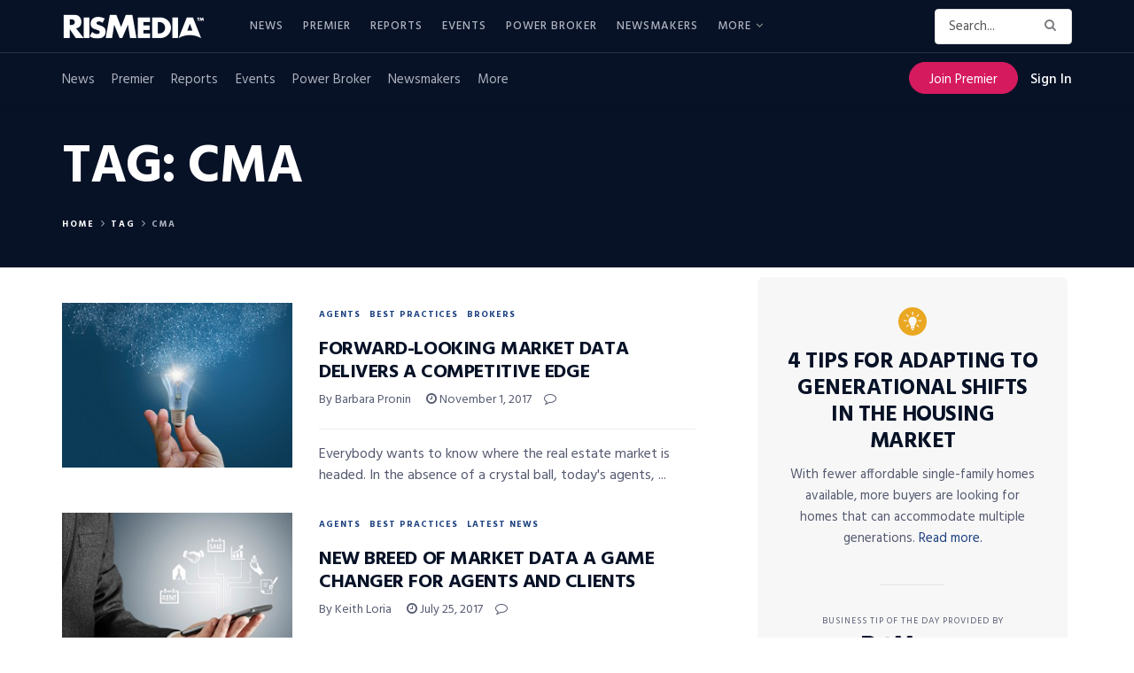

--- FILE ---
content_type: text/html; charset=UTF-8
request_url: https://www.rismedia.com/tag/cma/page/3/
body_size: 48298
content:
<!doctype html>
<!--[if lt IE 7]> <html class="no-js lt-ie9 lt-ie8 lt-ie7" lang="en-US"> <![endif]-->
<!--[if IE 7]>    <html class="no-js lt-ie9 lt-ie8" lang="en-US"> <![endif]-->
<!--[if IE 8]>    <html class="no-js lt-ie9" lang="en-US"> <![endif]-->
<!--[if IE 9]>    <html class="no-js lt-ie10" lang="en-US"> <![endif]-->
<!--[if gt IE 8]><!--> <html class="no-js" lang="en-US"> <!--<![endif]-->
<head>

    <meta http-equiv="Content-Type" content="text/html; charset=UTF-8" />
    <meta name='viewport' content='width=device-width, initial-scale=1, user-scalable=yes' />
    <link rel="profile" href="http://gmpg.org/xfn/11" />
    <link rel="pingback" href="https://www.rismedia.com/xmlrpc.php" />
    <script>let sHash = window.location.hash;if(sHash){if(sHash.includes('elementor')&&sHash.includes('lightbox')&&sHash.includes('settings')){window.location.replace(window.location.pathname);}}</script>
    <meta name='robots' content='index, follow, max-image-preview:large, max-snippet:-1, max-video-preview:-1' />
<meta property="og:type" content="website">
<meta property="og:title" content="Forward-Looking Market Data Delivers a Competitive Edge">
<meta property="og:site_name" content="RISMedia">
<meta property="og:description" content="Everybody wants to know where the real estate market is headed. In the absence of a crystal ball, today's agents,">
<meta property="og:url" content="https://www.rismedia.com/tag/cma/page/3">
<meta property="og:locale" content="en_US">
<meta property="og:image" content="https://www.rismedia.com/wp-content/uploads/2017/11/market_data_670953786.jpg">
<meta property="og:image:height" content="300">
<meta property="og:image:width" content="450">
<meta name="twitter:card" content="summary">
<meta name="twitter:url" content="https://www.rismedia.com/tag/cma/page/3">
<meta name="twitter:title" content="Forward-Looking Market Data Delivers a Competitive Edge">
<meta name="twitter:description" content="Everybody wants to know where the real estate market is headed. In the absence of a crystal ball, today&#039;s agents,">
<meta name="twitter:image:src" content="https://www.rismedia.com/wp-content/uploads/2017/11/market_data_670953786.jpg">
<meta name="twitter:image:width" content="450">
<meta name="twitter:image:height" content="300">
<meta name="twitter:site" content="https://twitter.com/RISMediaUpdates">
			<script type="text/javascript">
              var jnews_ajax_url = '/?ajax-request=jnews'
			</script>
			<script type="text/javascript">;window.jnews=window.jnews||{},window.jnews.library=window.jnews.library||{},window.jnews.library=function(){"use strict";var t=this;t.win=window,t.doc=document,t.globalBody=t.doc.getElementsByTagName("body")[0],t.globalBody=t.globalBody?t.globalBody:t.doc,t.win.jnewsDataStorage=t.win.jnewsDataStorage||{_storage:new WeakMap,put:function(t,e,n){this._storage.has(t)||this._storage.set(t,new Map),this._storage.get(t).set(e,n)},get:function(t,e){return this._storage.get(t).get(e)},has:function(t,e){return this._storage.has(t)&&this._storage.get(t).has(e)},remove:function(t,e){var n=this._storage.get(t).delete(e);return 0===!this._storage.get(t).size&&this._storage.delete(t),n}},t.windowWidth=function(){return t.win.innerWidth||t.docEl.clientWidth||t.globalBody.clientWidth},t.windowHeight=function(){return t.win.innerHeight||t.docEl.clientHeight||t.globalBody.clientHeight},t.requestAnimationFrame=t.win.requestAnimationFrame||t.win.webkitRequestAnimationFrame||t.win.mozRequestAnimationFrame||t.win.msRequestAnimationFrame||window.oRequestAnimationFrame||function(t){return setTimeout(t,1e3/60)},t.cancelAnimationFrame=t.win.cancelAnimationFrame||t.win.webkitCancelAnimationFrame||t.win.webkitCancelRequestAnimationFrame||t.win.mozCancelAnimationFrame||t.win.msCancelRequestAnimationFrame||t.win.oCancelRequestAnimationFrame||function(t){clearTimeout(t)},t.classListSupport="classList"in document.createElement("_"),t.hasClass=t.classListSupport?function(t,e){return t.classList.contains(e)}:function(t,e){return t.className.indexOf(e)>=0},t.addClass=t.classListSupport?function(e,n){t.hasClass(e,n)||e.classList.add(n)}:function(e,n){t.hasClass(e,n)||(e.className+=" "+n)},t.removeClass=t.classListSupport?function(e,n){t.hasClass(e,n)&&e.classList.remove(n)}:function(e,n){t.hasClass(e,n)&&(e.className=e.className.replace(n,""))},t.objKeys=function(t){var e=[];for(var n in t)Object.prototype.hasOwnProperty.call(t,n)&&e.push(n);return e},t.isObjectSame=function(t,e){var n=!0;return JSON.stringify(t)!==JSON.stringify(e)&&(n=!1),n},t.extend=function(){for(var t,e,n,i=arguments[0]||{},o=1,a=arguments.length;o<a;o++)if(null!==(t=arguments[o]))for(e in t)i!==(n=t[e])&&void 0!==n&&(i[e]=n);return i},t.dataStorage=t.win.jnewsDataStorage,t.isVisible=function(t){return 0!==t.offsetWidth&&0!==t.offsetHeight||t.getBoundingClientRect().length},t.getHeight=function(t){return t.offsetHeight||t.clientHeight||t.getBoundingClientRect().height},t.getWidth=function(t){return t.offsetWidth||t.clientWidth||t.getBoundingClientRect().width},t.supportsPassive=!1;try{var e=Object.defineProperty({},"passive",{get:function(){t.supportsPassive=!0}});"createEvent"in t.doc?t.win.addEventListener("test",null,e):"fireEvent"in t.doc&&t.win.attachEvent("test",null)}catch(t){}t.passiveOption=!!t.supportsPassive&&{passive:!0},t.addEvents=function(e,n,i){for(var o in n){var a=["touchstart","touchmove"].indexOf(o)>=0&&!i&&t.passiveOption;"createEvent"in t.doc?e.addEventListener(o,n[o],a):"fireEvent"in t.doc&&e.attachEvent("on"+o,n[o])}},t.removeEvents=function(e,n){for(var i in n)"createEvent"in t.doc?e.removeEventListener(i,n[i]):"fireEvent"in t.doc&&e.detachEvent("on"+i,n[i])},t.triggerEvents=function(e,n,i){var o;i=i||{detail:null};return"createEvent"in t.doc?(!(o=t.doc.createEvent("CustomEvent")||new CustomEvent(n)).initCustomEvent||o.initCustomEvent(n,!0,!1,i),void e.dispatchEvent(o)):"fireEvent"in t.doc?((o=t.doc.createEventObject()).eventType=n,void e.fireEvent("on"+o.eventType,o)):void 0},t.getParents=function(e,n){void 0===n&&(n=t.doc);for(var i=[],o=e.parentNode,a=!1;!a;)if(o){var s=o;s.querySelectorAll(n).length?a=!0:(i.push(s),o=s.parentNode)}else i=[],a=!0;return i},t.forEach=function(t,e,n){for(var i=0,o=t.length;i<o;i++)e.call(n,t[i],i)},t.getText=function(t){return t.innerText||t.textContent},t.setText=function(t,e){var n="object"==typeof e?e.innerText||e.textContent:e;t.innerText&&(t.innerText=n),t.textContent&&(t.textContent=n)},t.httpBuildQuery=function(e){return t.objKeys(e).reduce(function e(n){var i=arguments.length>1&&void 0!==arguments[1]?arguments[1]:null;return function(o,a){var s=n[a];a=encodeURIComponent(a);var r=i?"".concat(i,"[").concat(a,"]"):a;return null==s||"function"==typeof s?(o.push("".concat(r,"=")),o):["number","boolean","string"].includes(typeof s)?(o.push("".concat(r,"=").concat(encodeURIComponent(s))),o):(o.push(t.objKeys(s).reduce(e(s,r),[]).join("&")),o)}}(e),[]).join("&")},t.scrollTo=function(e,n,i){function o(t,e,n){this.start=this.position(),this.change=t-this.start,this.currentTime=0,this.increment=20,this.duration=void 0===n?500:n,this.callback=e,this.finish=!1,this.animateScroll()}return Math.easeInOutQuad=function(t,e,n,i){return(t/=i/2)<1?n/2*t*t+e:-n/2*(--t*(t-2)-1)+e},o.prototype.stop=function(){this.finish=!0},o.prototype.move=function(e){t.doc.documentElement.scrollTop=e,t.globalBody.parentNode.scrollTop=e,t.globalBody.scrollTop=e},o.prototype.position=function(){return t.doc.documentElement.scrollTop||t.globalBody.parentNode.scrollTop||t.globalBody.scrollTop},o.prototype.animateScroll=function(){this.currentTime+=this.increment;var e=Math.easeInOutQuad(this.currentTime,this.start,this.change,this.duration);this.move(e),this.currentTime<this.duration&&!this.finish?t.requestAnimationFrame.call(t.win,this.animateScroll.bind(this)):this.callback&&"function"==typeof this.callback&&this.callback()},new o(e,n,i)},t.unwrap=function(e){var n,i=e;t.forEach(e,(function(t,e){n?n+=t:n=t})),i.replaceWith(n)},t.performance={start:function(t){performance.mark(t+"Start")},stop:function(t){performance.mark(t+"End"),performance.measure(t,t+"Start",t+"End")}},t.fps=function(){var e=0,n=0,i=0;!function(){var o=e=0,a=0,s=0,r=document.getElementById("fpsTable"),c=function(e){void 0===document.getElementsByTagName("body")[0]?t.requestAnimationFrame.call(t.win,(function(){c(e)})):document.getElementsByTagName("body")[0].appendChild(e)};null===r&&((r=document.createElement("div")).style.position="fixed",r.style.top="120px",r.style.left="10px",r.style.width="100px",r.style.height="20px",r.style.border="1px solid black",r.style.fontSize="11px",r.style.zIndex="100000",r.style.backgroundColor="white",r.id="fpsTable",c(r));var l=function(){i++,n=Date.now(),(a=(i/(s=(n-e)/1e3)).toPrecision(2))!=o&&(o=a,r.innerHTML=o+"fps"),1<s&&(e=n,i=0),t.requestAnimationFrame.call(t.win,l)};l()}()},t.instr=function(t,e){for(var n=0;n<e.length;n++)if(-1!==t.toLowerCase().indexOf(e[n].toLowerCase()))return!0},t.winLoad=function(e,n){function i(i){if("complete"===t.doc.readyState||"interactive"===t.doc.readyState)return!i||n?setTimeout(e,n||1):e(i),1}i()||t.addEvents(t.win,{load:i})},t.docReady=function(e,n){function i(i){if("complete"===t.doc.readyState||"interactive"===t.doc.readyState)return!i||n?setTimeout(e,n||1):e(i),1}i()||t.addEvents(t.doc,{DOMContentLoaded:i})},t.fireOnce=function(){t.docReady((function(){t.assets=t.assets||[],t.assets.length&&(t.boot(),t.load_assets())}),50)},t.boot=function(){t.length&&t.doc.querySelectorAll("style[media]").forEach((function(t){"not all"==t.getAttribute("media")&&t.removeAttribute("media")}))},t.create_js=function(e,n){var i=t.doc.createElement("script");switch(i.setAttribute("src",e),n){case"defer":i.setAttribute("defer",!0);break;case"async":i.setAttribute("async",!0);break;case"deferasync":i.setAttribute("defer",!0),i.setAttribute("async",!0)}t.globalBody.appendChild(i)},t.load_assets=function(){"object"==typeof t.assets&&t.forEach(t.assets.slice(0),(function(e,n){var i="";e.defer&&(i+="defer"),e.async&&(i+="async"),t.create_js(e.url,i);var o=t.assets.indexOf(e);o>-1&&t.assets.splice(o,1)})),t.assets=jnewsoption.au_scripts=window.jnewsads=[]},t.docReady((function(){t.globalBody=t.globalBody==t.doc?t.doc.getElementsByTagName("body")[0]:t.globalBody,t.globalBody=t.globalBody?t.globalBody:t.doc}))},window.jnews.library=new window.jnews.library;</script>
	<!-- This site is optimized with the Yoast SEO plugin v17.3 - https://yoast.com/wordpress/plugins/seo/ -->
	<title>CMA Archives &mdash; Page 3 of 3 &mdash; RISMedia</title>
	<link rel="prev" href="/page/2/" />
	<meta name="twitter:card" content="summary_large_image" />
	<meta name="twitter:title" content="CMA Archives &mdash; Page 3 of 3 &mdash; RISMedia" />
	<meta name="twitter:site" content="@rismediaupdates" />
	<!-- / Yoast SEO plugin. -->


<link rel='dns-prefetch' href='//fonts.googleapis.com' />
<link rel='dns-prefetch' href='//s.w.org' />
<link rel='preconnect' href='https://fonts.gstatic.com' />
<link rel="alternate" type="application/rss+xml" title="RISMedia &raquo; Feed" href="https://www.rismedia.com/feed/" />
<link rel="alternate" type="application/rss+xml" title="RISMedia &raquo; Comments Feed" href="https://www.rismedia.com/comments/feed/" />
<link rel="alternate" type="application/rss+xml" title="RISMedia &raquo; CMA Tag Feed" href="https://www.rismedia.com/tag/cma/feed/" />
		<script type="text/javascript">
			window._wpemojiSettings = {"baseUrl":"https:\/\/s.w.org\/images\/core\/emoji\/13.1.0\/72x72\/","ext":".png","svgUrl":"https:\/\/s.w.org\/images\/core\/emoji\/13.1.0\/svg\/","svgExt":".svg","source":{"concatemoji":"https:\/\/www.rismedia.com\/wp-includes\/js\/wp-emoji-release.min.js?ver=5.8.12"}};
			!function(e,a,t){var n,r,o,i=a.createElement("canvas"),p=i.getContext&&i.getContext("2d");function s(e,t){var a=String.fromCharCode;p.clearRect(0,0,i.width,i.height),p.fillText(a.apply(this,e),0,0);e=i.toDataURL();return p.clearRect(0,0,i.width,i.height),p.fillText(a.apply(this,t),0,0),e===i.toDataURL()}function c(e){var t=a.createElement("script");t.src=e,t.defer=t.type="text/javascript",a.getElementsByTagName("head")[0].appendChild(t)}for(o=Array("flag","emoji"),t.supports={everything:!0,everythingExceptFlag:!0},r=0;r<o.length;r++)t.supports[o[r]]=function(e){if(!p||!p.fillText)return!1;switch(p.textBaseline="top",p.font="600 32px Arial",e){case"flag":return s([127987,65039,8205,9895,65039],[127987,65039,8203,9895,65039])?!1:!s([55356,56826,55356,56819],[55356,56826,8203,55356,56819])&&!s([55356,57332,56128,56423,56128,56418,56128,56421,56128,56430,56128,56423,56128,56447],[55356,57332,8203,56128,56423,8203,56128,56418,8203,56128,56421,8203,56128,56430,8203,56128,56423,8203,56128,56447]);case"emoji":return!s([10084,65039,8205,55357,56613],[10084,65039,8203,55357,56613])}return!1}(o[r]),t.supports.everything=t.supports.everything&&t.supports[o[r]],"flag"!==o[r]&&(t.supports.everythingExceptFlag=t.supports.everythingExceptFlag&&t.supports[o[r]]);t.supports.everythingExceptFlag=t.supports.everythingExceptFlag&&!t.supports.flag,t.DOMReady=!1,t.readyCallback=function(){t.DOMReady=!0},t.supports.everything||(n=function(){t.readyCallback()},a.addEventListener?(a.addEventListener("DOMContentLoaded",n,!1),e.addEventListener("load",n,!1)):(e.attachEvent("onload",n),a.attachEvent("onreadystatechange",function(){"complete"===a.readyState&&t.readyCallback()})),(n=t.source||{}).concatemoji?c(n.concatemoji):n.wpemoji&&n.twemoji&&(c(n.twemoji),c(n.wpemoji)))}(window,document,window._wpemojiSettings);
		</script>
		<style type="text/css">
img.wp-smiley,
img.emoji {
	display: inline !important;
	border: none !important;
	box-shadow: none !important;
	height: 1em !important;
	width: 1em !important;
	margin: 0 .07em !important;
	vertical-align: -0.1em !important;
	background: none !important;
	padding: 0 !important;
}
</style>
	<link rel='stylesheet' id='wp-block-library-css'  href='https://www.rismedia.com/wp-includes/css/dist/block-library/style.min.css?ver=5.8.12' type='text/css' media='all' />
<link rel='stylesheet' id='ai-aos-css'  href='https://www.rismedia.com/wp-content/plugins/ad-inserter-pro/includes/aos/ai-aos.css?ver=2.7.4' type='text/css' media='all' />
<link rel='stylesheet' id='wpos-slick-style-css'  href='https://www.rismedia.com/wp-content/plugins/wp-responsive-recent-post-slider/assets/css/slick.css?ver=3.6.2' type='text/css' media='all' />
<link rel='stylesheet' id='wppsac-public-style-css'  href='https://www.rismedia.com/wp-content/plugins/wp-responsive-recent-post-slider/assets/css/recent-post-style.css?ver=3.6.2' type='text/css' media='all' />
<link rel='stylesheet' id='a6dba397a-css'  href='https://www.rismedia.com/wp-content/uploads/essential-addons-elementor/734e5f942.min.css?ver=1768965270' type='text/css' media='all' />
<link rel='stylesheet' id='issuem-leaky-paywall-css'  href='https://www.rismedia.com/wp-content/plugins/leaky-paywall//css/issuem-leaky-paywall.css?ver=4.21.2' type='text/css' media='all' />
<link rel='stylesheet' id='leaky-paywall-trials-css'  href='https://www.rismedia.com/wp-content/plugins/leaky-paywall-trials//css/style.css?ver=1.9.0' type='text/css' media='all' />
<link rel='stylesheet' id='leaky-paywall-coupons-css-css'  href='https://www.rismedia.com/wp-content/plugins/leaky-paywall-coupons//css/leaky-paywall-coupons.css?ver=2.2.1' type='text/css' media='all' />
<link rel='stylesheet' id='jnews-parent-style-css'  href='https://www.rismedia.com/wp-content/themes/jnews/style.css?ver=1.0.1' type='text/css' media='all' />
<link rel='stylesheet' id='jeg_customizer_font-css'  href='//fonts.googleapis.com/css?family=Hind%3Aregular%2C700&#038;display=swap&#038;ver=1.2.6' type='text/css' media='all' />
<link rel='stylesheet' id='jnews-frontend-css'  href='https://www.rismedia.com/wp-content/themes/jnews/assets/dist/frontend.min.css?ver=1.0.1' type='text/css' media='all' />
<link rel='stylesheet' id='jnews-elementor-css'  href='https://www.rismedia.com/wp-content/themes/jnews/assets/css/elementor-frontend.css?ver=1.0.1' type='text/css' media='all' />
<link rel='stylesheet' id='jnews-style-css'  href='https://www.rismedia.com/wp-content/themes/jnews-child/style.css?ver=1.0.1' type='text/css' media='all' />
<link rel='stylesheet' id='jnews-darkmode-css'  href='https://www.rismedia.com/wp-content/themes/jnews/assets/css/darkmode.css?ver=1.0.1' type='text/css' media='all' />
<link rel='stylesheet' id='jnews-scheme-css'  href='https://www.rismedia.com/wp-content/themes/jnews/data/import/newsplus/scheme.css?ver=1.0.1' type='text/css' media='all' />
<link rel='stylesheet' id='jnews-select-share-css'  href='https://www.rismedia.com/wp-content/plugins/jnews-social-share/assets/css/plugin.css' type='text/css' media='all' />
<script type='text/javascript' src='https://www.rismedia.com/wp-includes/js/jquery/jquery.min.js?ver=3.6.0' id='jquery-core-js'></script>
<script type='text/javascript' src='https://www.rismedia.com/wp-includes/js/jquery/jquery-migrate.min.js?ver=3.3.2' id='jquery-migrate-js'></script>
<script type='text/javascript' src='https://www.rismedia.com/wp-content/plugins/leaky-paywall-registration-redirect/js/leaky-paywall-registration-redirect.js?ver=1.3.2' id='lp_registration_redirect-js'></script>
<script type='text/javascript' src='https://www.rismedia.com/wp-content/themes/jnews-child/assets/js/ga-helpers.js?ver=1.0' id='ga-helpers-js'></script>
<script type='text/javascript' src='https://www.rismedia.com/wp-content/themes/jnews-child/assets/js/ct-helpers.js?ver=1.0' id='ct-helpers-js'></script>
<link rel="EditURI" type="application/rsd+xml" title="RSD" href="https://www.rismedia.com/xmlrpc.php?rsd" />
<link rel="wlwmanifest" type="application/wlwmanifest+xml" href="https://www.rismedia.com/wp-includes/wlwmanifest.xml" /> 
<meta name="generator" content="WordPress 5.8.12" />
<meta name="cdp-version" content="1.4.9" /><script type='text/javascript'>

        var premiumCookieExists = false;

        if (document.cookie.split(';').some((item) => item.trim().startsWith('premium_subscriber'))) {
            premiumCookieExists = true;
        }
        
    </script>

<!-- This site is optimized with the Schema plugin v1.7.9.6 - https://schema.press -->
<script type="application/ld+json">{"@context":"https:\/\/schema.org\/","@type":"CollectionPage","headline":"CMA Tag","description":"","url":"https:\/\/www.rismedia.com\/tag\/cma\/","sameAs":[],"hasPart":[{"@context":"https:\/\/schema.org\/","@type":"BlogPosting","mainEntityOfPage":{"@type":"WebPage","@id":"https:\/\/www.rismedia.com\/2017\/11\/01\/forward-looking-market-data-delivers-competitive-edge\/"},"url":"https:\/\/www.rismedia.com\/2017\/11\/01\/forward-looking-market-data-delivers-competitive-edge\/","headline":"Forward-Looking Market Data Delivers a Competitive Edge","datePublished":"2017-11-01T16:07:43-04:00","dateModified":"2017-11-03T06:46:02-04:00","publisher":{"@type":"Organization","@id":"https:\/\/www.rismedia.com\/#organization","name":"RISMedia","logo":{"@type":"ImageObject","url":"https:\/\/www.rismedia.com\/wp-content\/uploads\/2018\/09\/Logo_518-1.jpg","width":600,"height":60}},"image":{"@type":"ImageObject","url":"https:\/\/www.rismedia.com\/wp-content\/uploads\/2017\/11\/market_data_670953786.jpg","width":696,"height":300},"articleSection":"Agents","keywords":"CMA, Home Valuation, HouseCanary, Property Data, RE\/MAX One, Real Estate Data, real estate news, Real Estate Technology","description":"Everybody wants to know where the real estate market is headed. In the absence of a crystal ball, today's agents, investors and homeowners are looking for current and accurate insights into what a home is really worth, and, perhaps even more important, what it will be worth in the","author":{"@type":"Person","name":null,"url":"https:\/\/www.rismedia.com\/author\/","image":{"@type":"ImageObject","url":"https:\/\/secure.gravatar.com\/avatar\/?s=96&d=mm&r=g","height":96,"width":96}}},{"@context":"https:\/\/schema.org\/","@type":"BlogPosting","mainEntityOfPage":{"@type":"WebPage","@id":"https:\/\/www.rismedia.com\/2017\/07\/25\/new-breed-market-data-game-changer-agents-clients\/"},"url":"https:\/\/www.rismedia.com\/2017\/07\/25\/new-breed-market-data-game-changer-agents-clients\/","headline":"New Breed of Market Data a Game Changer for Agents and Clients","datePublished":"2017-07-25T15:52:41-04:00","dateModified":"2017-07-25T15:52:41-04:00","publisher":{"@type":"Organization","@id":"https:\/\/www.rismedia.com\/#organization","name":"RISMedia","logo":{"@type":"ImageObject","url":"https:\/\/www.rismedia.com\/wp-content\/uploads\/2018\/09\/Logo_518-1.jpg","width":600,"height":60}},"image":{"@type":"ImageObject","url":"https:\/\/www.rismedia.com\/wp-content\/uploads\/2017\/07\/market_data.jpg","width":696,"height":300},"articleSection":"Agents","keywords":"CMA, Comparative Market Analysis, Homebuyers, HouseCanary, Predictive Analytics, Real Estate Data, Real Estate Technology, Realty ONE Group","description":"Arkadiusz Halaj, a REALTOR® at Realty ONE Group serving Orange County, has found a new information advantage in a market with increasingly savvy clients. He uses predictive analytics from HouseCanary to delight his customers with insights they can't get anywhere else. \"I started using HouseCanary religiously about a year","author":{"@type":"Person","name":null,"url":"https:\/\/www.rismedia.com\/author\/","image":{"@type":"ImageObject","url":"https:\/\/secure.gravatar.com\/avatar\/?s=96&d=mm&r=g","height":96,"width":96}}},{"@context":"https:\/\/schema.org\/","@type":"BlogPosting","mainEntityOfPage":{"@type":"WebPage","@id":"https:\/\/www.rismedia.com\/2017\/05\/18\/tips-win-bidding-war\/"},"url":"https:\/\/www.rismedia.com\/2017\/05\/18\/tips-win-bidding-war\/","headline":"3 Tips to Win the Toughest Bidding War for Your Clients","datePublished":"2017-05-18T16:55:27-04:00","dateModified":"2017-05-23T08:37:57-04:00","publisher":{"@type":"Organization","@id":"https:\/\/www.rismedia.com\/#organization","name":"RISMedia","logo":{"@type":"ImageObject","url":"https:\/\/www.rismedia.com\/wp-content\/uploads\/2018\/09\/Logo_518-1.jpg","width":600,"height":60}},"image":{"@type":"ImageObject","url":"https:\/\/www.rismedia.com\/wp-content\/uploads\/2017\/05\/bidding_war_win_665x350.jpg","width":696,"height":350},"articleSection":"Agents","keywords":"Bidding War Tips, CMA, Comparative Market Analysis, Home-Buying Tips, Homes.com, Mortgage Preapproval, Real Estate Leads","description":"It finally happened. Your clients have been viewing property after property for months, and now they've fallen in love. They found the house that's perfect for them and they're ready to make an offer. Since 25 percent of buyers turn to an agent for the primary purpose of getting","author":{"@type":"Person","name":null,"url":"https:\/\/www.rismedia.com\/author\/","image":{"@type":"ImageObject","url":"https:\/\/secure.gravatar.com\/avatar\/?s=96&d=mm&r=g","height":96,"width":96}}},{"@context":"https:\/\/schema.org\/","@type":"BlogPosting","mainEntityOfPage":{"@type":"WebPage","@id":"https:\/\/www.rismedia.com\/2017\/01\/25\/responding-clients-overcoming-objections-pricing\/"},"url":"https:\/\/www.rismedia.com\/2017\/01\/25\/responding-clients-overcoming-objections-pricing\/","headline":"Responding to Clients: Overcoming Objections on Pricing","datePublished":"2017-01-25T16:07:59-05:00","dateModified":"2017-01-27T08:36:05-05:00","publisher":{"@type":"Organization","@id":"https:\/\/www.rismedia.com\/#organization","name":"RISMedia","logo":{"@type":"ImageObject","url":"https:\/\/www.rismedia.com\/wp-content\/uploads\/2018\/09\/Logo_518-1.jpg","width":600,"height":60}},"image":{"@type":"ImageObject","url":"https:\/\/www.rismedia.com\/wp-content\/uploads\/2017\/01\/respond_clients_objections.jpg","width":696,"height":300},"articleSection":"Agents","keywords":"Center for REALTOR® Development, CMA, Home Appraisal, Home Price Objection, Home Valuation, NAR, PSA Certification","description":"This month at the Center for REALTOR® Development, our featured course at 25 percent off is the Pricing Strategies: Mastering the CMA online course, which discusses in detail how to prepare a comparative market analysis (CMA), how to work with appraisers, and how to guide clients through the complexities","author":{"@type":"Person","name":null,"url":"https:\/\/www.rismedia.com\/author\/","image":{"@type":"ImageObject","url":"https:\/\/secure.gravatar.com\/avatar\/?s=96&d=mm&r=g","height":96,"width":96}}},{"@context":"https:\/\/schema.org\/","@type":"BlogPosting","mainEntityOfPage":{"@type":"WebPage","@id":"https:\/\/www.rismedia.com\/2016\/12\/08\/secret-closing-more-deals-personalized-cma\/"},"url":"https:\/\/www.rismedia.com\/2016\/12\/08\/secret-closing-more-deals-personalized-cma\/","headline":"The Secret to Closing More Deals: A Personalized CMA","datePublished":"2016-12-08T16:56:06-05:00","dateModified":"2016-12-08T16:56:06-05:00","publisher":{"@type":"Organization","@id":"https:\/\/www.rismedia.com\/#organization","name":"RISMedia","logo":{"@type":"ImageObject","url":"https:\/\/www.rismedia.com\/wp-content\/uploads\/2018\/09\/Logo_518-1.jpg","width":600,"height":60}},"image":{"@type":"ImageObject","url":"https:\/\/www.rismedia.com\/wp-content\/uploads\/2016\/12\/personalized_CMA.jpg","width":696,"height":300},"articleSection":"Agents","keywords":"Buyer Presentation, CMA, Listing Presentation, Moxi Works","description":"A birthday card from a loved one. A pair of tickets from your boss to watch your favorite team for completing that big project. The suggested items on Amazon right before completing your purchase. Each of these strikes a particular spot all with a common theme: they're uniquely personalized","author":{"@type":"Person","name":null,"url":"https:\/\/www.rismedia.com\/author\/","image":{"@type":"ImageObject","url":"https:\/\/secure.gravatar.com\/avatar\/?s=96&d=mm&r=g","height":96,"width":96}}}]}</script>

        <script src="https://www.google.com/recaptcha/api.js?render=6LdLTnUfAAAAABl8qabnUl8KVFC2TrDP6F2h9uQr"></script>
        <script>
            jQuery( document ).ready( function()
            {
                let formLP = document.getElementById( 'leaky-paywall-payment-form' );

                if ( formLP !== null )
                {
                    let btnNext = jQuery( '#leaky-paywall-registration-next' );

                    grecaptcha.ready( function()
                    {

                        function onSubmit(callback) {
                            grecaptcha.execute( '6LdLTnUfAAAAABl8qabnUl8KVFC2TrDP6F2h9uQr',
                                {
                                    action: 'register'
                                } ).then( function ( sToken )
                            {
                                console.log( 'token: ' + sToken );

                                // Set recaptcha response
                                let recaptchaResponse = document.getElementById( 'recaptcha-response' );
                                if ( recaptchaResponse !== null )
                                {
                                    recaptchaResponse.value = sToken;
                                }

                                callback();
                            } );
                        }

                        if (!btnNext.length) {
                            jQuery(formLP).on('submit', function(e) {
                                e.preventDefault();
                                onSubmit(function() {
                                    formLP.submit();
                                });
                            });
                        } else {
                            // Get button events
                            let objEvents = jQuery._data( btnNext.get(0), 'events');

                            // Set original click handler
                            let fnOriginalClick = objEvents.click[0].handler;

                            // Unbind original click handler and set new one
                            btnNext.unbind().on( 'click', function( objEvent )
                            {
                                onSubmit(function() {
                                    // Call original click handler
                                    if ( fnOriginalClick !== null )
                                    {
                                        fnOriginalClick.call( btnNext, objEvent );
                                    }
                                });
                            } );
                        }
                    } );
                }
            } );
        </script>
        <style>
            .grecaptcha-badge {
                visibility: hidden;
            }
        </style>
        <script type="text/javascript" src="https://use.typekit.net/mpz6ron.js"></script>
                 <script>try{Typekit.load({ async: true });}catch(e){}</script><script type='application/ld+json'>{"@context":"http:\/\/schema.org","@type":"Organization","@id":"https:\/\/www.rismedia.com\/#organization","url":"https:\/\/www.rismedia.com\/","name":"","logo":{"@type":"ImageObject","url":""},"sameAs":["https:\/\/www.facebook.com\/rismedia\/","https:\/\/twitter.com\/RISMediaUpdates","https:\/\/www.instagram.com\/rismediaupdates\/","https:\/\/www.pinterest.com\/rismedia\/","https:\/\/www.linkedin.com\/company\/rismedia\/"]}</script>
<script type='application/ld+json'>{"@context":"http:\/\/schema.org","@type":"WebSite","@id":"https:\/\/www.rismedia.com\/#website","url":"https:\/\/www.rismedia.com\/","name":"","potentialAction":{"@type":"SearchAction","target":"https:\/\/www.rismedia.com\/?s={search_term_string}","query-input":"required name=search_term_string"}}</script>
<link rel="icon" href="https://www.rismedia.com/wp-content/uploads/2021/10/cropped-favicon-32x32.png" sizes="32x32" />
<link rel="icon" href="https://www.rismedia.com/wp-content/uploads/2021/10/cropped-favicon-192x192.png" sizes="192x192" />
<link rel="apple-touch-icon" href="https://www.rismedia.com/wp-content/uploads/2021/10/cropped-favicon-180x180.png" />
<meta name="msapplication-TileImage" content="https://www.rismedia.com/wp-content/uploads/2021/10/cropped-favicon-270x270.png" />

        <script type='text/javascript'>
            let sChannelNagError = '';
            let sChannelNagErrorData = '';

            document.addEventListener( 'DOMContentLoaded', function ()
            {
                let data = {
                    'action': 'header_injection',
                    'page': 'forward-looking-market-data-delivers-competitive-edge',
                    'qstring': window.location.search
                };
                
                jQuery.post( 'https://www.rismedia.com/wp-admin/admin-ajax.php', data, function( response )
                {
                    response = JSON.parse( response );
                    let showAds = response?.showAds;
                    let showInterstitial = response?.showInterstitial;
                    let showSticky = response?.showSticky;

                    window.googletag = window.googletag || {cmd: []};

                    let interstitialSlot, 
                        staticSlot1,
                        staticSlot2,
                        leaderBoardSlot,
                        stickyAd;

                    let post_tt_date = null;
                    let targetECCFriendly = 0;
                    let bIsHome = ( window.location.pathname === '/' );

                    //console.log( 'homepage: ' + bIsHome );

                    if ( 0 == 1 )
                    {
                        console.log( 'tt: ' + 0 );
                        var post_tt = 0;
                        var post_date_string = post_tt.toString();

                        var post_date_year = post_date_string.substring(0,4);
                        var post_date_month = post_date_string.substring(4,6);
                        var post_date_day = post_date_string.substring(6);
                        post_tt_date = post_date_year + '-' + post_date_month + '-' + post_date_day;

                        console.log( 'post_tt_date_value: ' + post_tt_date );
                    }

                    googletag.cmd.push( function()
                    {
                        googletag.pubads().collapseEmptyDivs();

                        // Primary Square
                        if ( 0 === 1 )
                        {
                            // The Primary Square Ads Slot - TT
                            staticSlot1 = googletag.defineSlot( '/21874503309/National_Premium_Square', [300, 300], 'div-gpt-ad-1629206093107-0' )
                                .addService( googletag.pubads() )
                                .setTargeting( 'team_tuesday_date', post_tt_date );
                        }
                        else if ( bIsHome && 0 === 1 )
                        {
                            // The Primary Square Ads Slot - Home takeover
                            staticSlot1 = googletag.defineSlot( '/21874503309/primary_square_homepage_takeover', [300, 300], 'div-gpt-ad-1629206093107-0' )
                                .addService( googletag.pubads() );
                        }
                        else if ( 0 === 1 )
                        {
                            // The Primary Square Ads Slot - Website takeover
                            staticSlot1 = googletag.defineSlot( '/21874503309/primary_square_website_takeover', [300, 300], 'div-gpt-ad-1629206093107-0' )
                                .addService( googletag.pubads() );
                        }
                        else
                        {
                            // The Primary Square Ads Slot - Default
                            staticSlot1 = googletag.defineSlot( '/21874503309/National_Premium_Square', [300, 300], 'div-gpt-ad-1629206093107-0' )
                                .addService( googletag.pubads() );
                        }

                        // Bottom Leaderboard
                        if ( bIsHome && 0 === 1 )
                        {
                            // The Bottom Leaderboard Ads Slot - Home takeover
                            leaderBoardSlot = googletag.defineSlot( '/21874503309/leaderboard_homepage_takeover', [ [300, 60], [970, 90] ], 'div-gpt-ad-1629211087154-0' )
                                .addService( googletag.pubads() );
                        }
                        else if ( 0 === 1 )
                        {
                            // The Bottom Leaderboard Ads Slot - Website takeover
                            leaderBoardSlot = googletag.defineSlot( '/21874503309/leaderboard_website_takeover', [ [300, 60], [970, 90] ], 'div-gpt-ad-1629211087154-0' )
                                .addService( googletag.pubads() );
                        }
                        else
                        {
                            // The Bottom Leaderboard Ads Slot - Default
                            leaderBoardSlot = googletag.defineSlot( '/21874503309/Leaderboard_970x90', [ [300, 60], [970, 90] ], 'div-gpt-ad-1629211087154-0' )
                                .addService( googletag.pubads() );
                        }

                        // Leaderboard ad size mapping
                        let leaderBoardMapping = googletag.sizeMapping()
                            .addSize( [1024, 120], [970, 90] )
                            .addSize( [320, 80], [300, 60] )
                            .addSize( [0, 0], [] )
                            .build();

                        leaderBoardSlot.defineSizeMapping( leaderBoardMapping );

                        // Sticky Ad
                        if ( !bIsHome && 0 === 1 && showSticky )
                        {
                            // Sticky Ad Slot - Website takeover
                            stickyAd = googletag.defineSlot( '/21874503309/stickyad_website_takeover', [ [300, 60], [640, 78], [320, 100], [970, 250], [970, 150] ], 'div-gpt-ad-1638218691225-0' )
                                .addService( googletag.pubads() );

                            let stickyAdMapping = googletag.sizeMapping()
                                .addSize( [970, 415], [ [640, 78], [970, 250], [970, 150] ] )
                                .addSize( [310, 480], [ [300, 60], [320, 100] ] )
                                .addSize( [0, 0], [] )
                                .build();
                                
                            stickyAd.defineSizeMapping( stickyAdMapping );

                            googletag.display( 'div-gpt-ad-1638218691225-0' );
                        }

                        if ( showAds )
                        {
                            // The Content Square Ads Slot
                            /*if ( targetECCFriendly == 1 )
                            {
                                // ECC friendly targeting
                                staticSlot2 = googletag.defineSlot( '/21874503309/Content_Square', [300, 300], 'div-gpt-ad-1629208596807-0' )
                                    .setTargeting( "ecc_friendly", "Y" )
                                    .addService(googletag.pubads());
                            }
                            else
                            {*/
                                // Default
                                staticSlot2 = googletag.defineSlot( '/21874503309/Content_Square', [300, 300], 'div-gpt-ad-1629208596807-0' )
                                    .addService(googletag.pubads());
                            //}

                            if ( showInterstitial )
                            {
                                // Interstitial Ad Slot
                                if ( bIsHome && 0 === 1 )
                                {
                                    // Interstitial Ad Slot - Homepage takeover
                                    interstitialSlot = googletag.defineSlot( '/21874503309/interstitial_homepage_takeover', [ [ 300, 300 ], [ 970, 415 ] ], 'div-gpt-ad-1632145416829-0' )
                                        .setCollapseEmptyDiv( true, true );
                                }
                                else if ( 0 === 1 )
                                {
                                    // Interstitial Ad Slot - Website takeover
                                    interstitialSlot = googletag.defineSlot( '/21874503309/interstitial_website_takeover', [ [ 300, 300 ], [ 970, 415 ] ], 'div-gpt-ad-1632145416829-0' )
                                        .setCollapseEmptyDiv( true, true );
                                }
                                else
                                {
                                    // Interstitial Ad Slot - Default
                                    /*if ( targetECCFriendly == 1 )
                                    {
                                        console.log( 'ecc_friendly' );
                                        // Interstitial Ad Slot - ecc friendly targeting
                                        interstitialSlot = googletag.defineSlot( '/21874503309/Interstitials_970x415', [[300, 300], [970, 415]], 'div-gpt-ad-1632145416829-0' )
                                            .setTargeting( "ecc_friendly", "Y" )
                                            .setCollapseEmptyDiv( true, true );
                                    }
                                    else
                                    {*/
                                        // Interstitial Ad Slot - Default
                                        interstitialSlot = googletag.defineSlot( '/21874503309/Interstitials_970x415', [[300, 300], [970, 415]], 'div-gpt-ad-1632145416829-0' )
                                            .setCollapseEmptyDiv( true, true );
                                    //}
                                }

                                // Interstitial Size Mapping
                                let interstitialMapping = googletag.sizeMapping()
                                    .addSize( [970, 415], [970, 415] )
                                    .addSize( [310, 480], [300, 300] )
                                    .addSize( [0, 0], [] )
                                    .build();
                                    
                                interstitialSlot.defineSizeMapping( interstitialMapping );
                                            
                                // Slot returns null if the page or device does not support interstitials.
                                if ( interstitialSlot )
                                {
                                    interstitialSlot.addService( googletag.pubads() );

                                    googletag.pubads().addEventListener( 'slotRenderEnded', function( event )
                                    {
                                        if ( interstitialSlot === event.slot )
                                        {
                                            if ( !event.isEmpty && !event.slot.isEmpty )
                                            {
                                                var interstitialModal = document.getElementById( 'interstitialModal' );

                                                interstitialModal.classList.add( 'is-visible' );

                                                // Close the modal after 20 seconds
                                                setTimeout( function()
                                                {
                                                    interstitialModal.classList.remove( 'is-visible' );
                                                }, 20000 );
                                            }
                                        }
                                    } );
                                }
                            }
                        }
                    
                        googletag.pubads().enableSingleRequest();
                        googletag.enableServices();
                    } );
                    
                    googletag.cmd.push( function()
                    {
                        // /21874503309/National_Premium_Square
                        googletag.display( 'div-gpt-ad-1629206093107-0' );
                        console.log( 'loading premium square' );
                    } );
                    
                    if ( showAds )
                    {
                        googletag.cmd.push( function()
                        { 
                            // /21874503309/Content_Square
                            googletag.display( 'div-gpt-ad-1629208596807-0' );
                            console.log( 'loading content square' );

                            // /21874503309/Leaderboard_970x90
                            googletag.display( 'div-gpt-ad-1629211087154-0' );
                            console.log( 'loading leaderboard' );

                            if ( showInterstitial )
                            {
                                // /21874503309/Interstitial
                                googletag.display( 'div-gpt-ad-1632145416829-0' );
                                console.log('loading interstitial');
                            }
                        });
                    }
                    
                } );
            } );
            
        </script>
        <style id="jeg_dynamic_css" type="text/css" data-type="jeg_custom-css">body { --j-body-color : #555a70; --j-accent-color : #1e4280; --j-alt-color : #1e4280; --j-heading-color : #071227; --j-entry-color : #555a70; --j-entry-link-color : #1e4280; } body,.jeg_newsfeed_list .tns-outer .tns-controls button,.jeg_filter_button,.owl-carousel .owl-nav div,.jeg_readmore,.jeg_hero_style_7 .jeg_post_meta a,.widget_calendar thead th,.widget_calendar tfoot a,.jeg_socialcounter a,.entry-header .jeg_meta_like a,.entry-header .jeg_meta_comment a,.entry-content tbody tr:hover,.entry-content th,.jeg_splitpost_nav li:hover a,#breadcrumbs a,.jeg_author_socials a:hover,.jeg_footer_content a,.jeg_footer_bottom a,.jeg_cartcontent,.woocommerce .woocommerce-breadcrumb a { color : #555a70; } a, .jeg_menu_style_5>li>a:hover, .jeg_menu_style_5>li.sfHover>a, .jeg_menu_style_5>li.current-menu-item>a, .jeg_menu_style_5>li.current-menu-ancestor>a, .jeg_navbar .jeg_menu:not(.jeg_main_menu)>li>a:hover, .jeg_midbar .jeg_menu:not(.jeg_main_menu)>li>a:hover, .jeg_side_tabs li.active, .jeg_block_heading_5 strong, .jeg_block_heading_6 strong, .jeg_block_heading_7 strong, .jeg_block_heading_8 strong, .jeg_subcat_list li a:hover, .jeg_subcat_list li button:hover, .jeg_pl_lg_7 .jeg_thumb .jeg_post_category a, .jeg_pl_xs_2:before, .jeg_pl_xs_4 .jeg_postblock_content:before, .jeg_postblock .jeg_post_title a:hover, .jeg_hero_style_6 .jeg_post_title a:hover, .jeg_sidefeed .jeg_pl_xs_3 .jeg_post_title a:hover, .widget_jnews_popular .jeg_post_title a:hover, .jeg_meta_author a, .widget_archive li a:hover, .widget_pages li a:hover, .widget_meta li a:hover, .widget_recent_entries li a:hover, .widget_rss li a:hover, .widget_rss cite, .widget_categories li a:hover, .widget_categories li.current-cat>a, #breadcrumbs a:hover, .jeg_share_count .counts, .commentlist .bypostauthor>.comment-body>.comment-author>.fn, span.required, .jeg_review_title, .bestprice .price, .authorlink a:hover, .jeg_vertical_playlist .jeg_video_playlist_play_icon, .jeg_vertical_playlist .jeg_video_playlist_item.active .jeg_video_playlist_thumbnail:before, .jeg_horizontal_playlist .jeg_video_playlist_play, .woocommerce li.product .pricegroup .button, .widget_display_forums li a:hover, .widget_display_topics li:before, .widget_display_replies li:before, .widget_display_views li:before, .bbp-breadcrumb a:hover, .jeg_mobile_menu li.sfHover>a, .jeg_mobile_menu li a:hover, .split-template-6 .pagenum, .jeg_mobile_menu_style_5>li>a:hover, .jeg_mobile_menu_style_5>li.sfHover>a, .jeg_mobile_menu_style_5>li.current-menu-item>a, .jeg_mobile_menu_style_5>li.current-menu-ancestor>a { color : #1e4280; } .jeg_menu_style_1>li>a:before, .jeg_menu_style_2>li>a:before, .jeg_menu_style_3>li>a:before, .jeg_side_toggle, .jeg_slide_caption .jeg_post_category a, .jeg_slider_type_1_wrapper .tns-controls button.tns-next, .jeg_block_heading_1 .jeg_block_title span, .jeg_block_heading_2 .jeg_block_title span, .jeg_block_heading_3, .jeg_block_heading_4 .jeg_block_title span, .jeg_block_heading_6:after, .jeg_pl_lg_box .jeg_post_category a, .jeg_pl_md_box .jeg_post_category a, .jeg_readmore:hover, .jeg_thumb .jeg_post_category a, .jeg_block_loadmore a:hover, .jeg_postblock.alt .jeg_block_loadmore a:hover, .jeg_block_loadmore a.active, .jeg_postblock_carousel_2 .jeg_post_category a, .jeg_heroblock .jeg_post_category a, .jeg_pagenav_1 .page_number.active, .jeg_pagenav_1 .page_number.active:hover, input[type="submit"], .btn, .button, .widget_tag_cloud a:hover, .popularpost_item:hover .jeg_post_title a:before, .jeg_splitpost_4 .page_nav, .jeg_splitpost_5 .page_nav, .jeg_post_via a:hover, .jeg_post_source a:hover, .jeg_post_tags a:hover, .comment-reply-title small a:before, .comment-reply-title small a:after, .jeg_storelist .productlink, .authorlink li.active a:before, .jeg_footer.dark .socials_widget:not(.nobg) a:hover .fa, div.jeg_breakingnews_title, .jeg_overlay_slider_bottom_wrapper .tns-controls button, .jeg_overlay_slider_bottom_wrapper .tns-controls button:hover, .jeg_vertical_playlist .jeg_video_playlist_current, .woocommerce span.onsale, .woocommerce #respond input#submit:hover, .woocommerce a.button:hover, .woocommerce button.button:hover, .woocommerce input.button:hover, .woocommerce #respond input#submit.alt, .woocommerce a.button.alt, .woocommerce button.button.alt, .woocommerce input.button.alt, .jeg_popup_post .caption, .jeg_footer.dark input[type="submit"], .jeg_footer.dark .btn, .jeg_footer.dark .button, .footer_widget.widget_tag_cloud a:hover, .jeg_inner_content .content-inner .jeg_post_category a:hover, #buddypress .standard-form button, #buddypress a.button, #buddypress input[type="submit"], #buddypress input[type="button"], #buddypress input[type="reset"], #buddypress ul.button-nav li a, #buddypress .generic-button a, #buddypress .generic-button button, #buddypress .comment-reply-link, #buddypress a.bp-title-button, #buddypress.buddypress-wrap .members-list li .user-update .activity-read-more a, div#buddypress .standard-form button:hover, div#buddypress a.button:hover, div#buddypress input[type="submit"]:hover, div#buddypress input[type="button"]:hover, div#buddypress input[type="reset"]:hover, div#buddypress ul.button-nav li a:hover, div#buddypress .generic-button a:hover, div#buddypress .generic-button button:hover, div#buddypress .comment-reply-link:hover, div#buddypress a.bp-title-button:hover, div#buddypress.buddypress-wrap .members-list li .user-update .activity-read-more a:hover, #buddypress #item-nav .item-list-tabs ul li a:before, .jeg_inner_content .jeg_meta_container .follow-wrapper a { background-color : #1e4280; } .jeg_block_heading_7 .jeg_block_title span, .jeg_readmore:hover, .jeg_block_loadmore a:hover, .jeg_block_loadmore a.active, .jeg_pagenav_1 .page_number.active, .jeg_pagenav_1 .page_number.active:hover, .jeg_pagenav_3 .page_number:hover, .jeg_prevnext_post a:hover h3, .jeg_overlay_slider .jeg_post_category, .jeg_sidefeed .jeg_post.active, .jeg_vertical_playlist.jeg_vertical_playlist .jeg_video_playlist_item.active .jeg_video_playlist_thumbnail img, .jeg_horizontal_playlist .jeg_video_playlist_item.active { border-color : #1e4280; } .jeg_tabpost_nav li.active, .woocommerce div.product .woocommerce-tabs ul.tabs li.active, .jeg_mobile_menu_style_1>li.current-menu-item a, .jeg_mobile_menu_style_1>li.current-menu-ancestor a, .jeg_mobile_menu_style_2>li.current-menu-item::after, .jeg_mobile_menu_style_2>li.current-menu-ancestor::after, .jeg_mobile_menu_style_3>li.current-menu-item::before, .jeg_mobile_menu_style_3>li.current-menu-ancestor::before { border-bottom-color : #1e4280; } .jeg_post_meta .fa, .entry-header .jeg_post_meta .fa, .jeg_review_stars, .jeg_price_review_list { color : #1e4280; } .jeg_share_button.share-float.share-monocrhome a { background-color : #1e4280; } h1,h2,h3,h4,h5,h6,.jeg_post_title a,.entry-header .jeg_post_title,.jeg_hero_style_7 .jeg_post_title a,.jeg_block_title,.jeg_splitpost_bar .current_title,.jeg_video_playlist_title,.gallery-caption,.jeg_push_notification_button>a.button { color : #071227; } .split-template-9 .pagenum, .split-template-10 .pagenum, .split-template-11 .pagenum, .split-template-12 .pagenum, .split-template-13 .pagenum, .split-template-15 .pagenum, .split-template-18 .pagenum, .split-template-20 .pagenum, .split-template-19 .current_title span, .split-template-20 .current_title span { background-color : #071227; } .entry-content .content-inner p, .entry-content .content-inner span, .entry-content .intro-text { color : #555a70; } .entry-content .content-inner a { color : #1e4280; } .jeg_topbar, .jeg_topbar.dark, .jeg_topbar.custom { background : #071227; } .jeg_midbar { height : 60px; } .jeg_midbar, .jeg_midbar.dark { background-color : #071227; border-bottom-width : 1px; border-bottom-color : #272f45; color : #ffffff; } .jeg_midbar a, .jeg_midbar.dark a { color : #ffffff; } .jeg_header .jeg_bottombar.jeg_navbar,.jeg_bottombar .jeg_nav_icon { height : 60px; } .jeg_header .jeg_bottombar.jeg_navbar, .jeg_header .jeg_bottombar .jeg_main_menu:not(.jeg_menu_style_1) > li > a, .jeg_header .jeg_bottombar .jeg_menu_style_1 > li, .jeg_header .jeg_bottombar .jeg_menu:not(.jeg_main_menu) > li > a { line-height : 60px; } .jeg_header .jeg_bottombar.jeg_navbar_wrapper:not(.jeg_navbar_boxed), .jeg_header .jeg_bottombar.jeg_navbar_boxed .jeg_nav_row { background : #071227; } .jeg_header .jeg_bottombar, .jeg_header .jeg_bottombar.jeg_navbar_dark, .jeg_bottombar.jeg_navbar_boxed .jeg_nav_row, .jeg_bottombar.jeg_navbar_dark.jeg_navbar_boxed .jeg_nav_row { border-bottom-width : 0px; } .jeg_header_sticky .jeg_navbar_wrapper:not(.jeg_navbar_boxed), .jeg_header_sticky .jeg_navbar_boxed .jeg_nav_row { background : #071227; } .jeg_header_sticky .jeg_navbar_menuborder .jeg_main_menu > li:not(:last-child), .jeg_header_sticky .jeg_navbar_menuborder .jeg_nav_item, .jeg_navbar_boxed .jeg_nav_row, .jeg_header_sticky .jeg_navbar_menuborder:not(.jeg_navbar_boxed) .jeg_nav_left .jeg_nav_item:first-child { border-color : #071227; } .jeg_stickybar, .jeg_stickybar.dark { color : #ffffff; border-bottom-width : 1px; } .jeg_stickybar a, .jeg_stickybar.dark a { color : #ffffff; } .jeg_stickybar, .jeg_stickybar.dark, .jeg_stickybar.jeg_navbar_boxed .jeg_nav_row { border-bottom-color : #272f45; } .jeg_mobile_midbar, .jeg_mobile_midbar.dark { background : #071227; color : #ffffff; } .jeg_mobile_midbar a, .jeg_mobile_midbar.dark a { color : #ffffff; } .jeg_header .socials_widget > a > i.fa:before { color : #5a5a5a; } .jeg_header .socials_widget.nobg > a > span.jeg-icon svg { fill : #5a5a5a; } .jeg_header .socials_widget > a > span.jeg-icon svg { fill : #5a5a5a; } .jeg_header .jeg_button_1 .btn { background : #d61a5e; color : #ffffff; border-color : #d61a5e; } .jeg_header .jeg_button_1 .btn:hover { background : #d60c56; } .jeg_nav_account, .jeg_navbar .jeg_nav_account .jeg_menu > li > a, .jeg_midbar .jeg_nav_account .jeg_menu > li > a { color : #ffffff; } .jeg_nav_search { width : 64%; } .jeg_header .jeg_search_no_expand .jeg_search_form button.jeg_search_button { color : #7e7e82; } .jeg_header .jeg_search_wrapper.jeg_search_no_expand .jeg_search_form .jeg_search_input { color : #555555; } .jeg_header .jeg_search_no_expand .jeg_search_result { background-color : #ffffff; } .jeg_header .jeg_menu.jeg_main_menu > li > a { color : #afb3bf; } .jeg_header .jeg_menu.jeg_main_menu > li > a:hover, .jeg_header .jeg_menu.jeg_main_menu > li.sfHover > a, .jeg_header .jeg_menu.jeg_main_menu > li > .sf-with-ul:hover:after, .jeg_header .jeg_menu.jeg_main_menu > li.sfHover > .sf-with-ul:after, .jeg_header .jeg_menu_style_4 > li.current-menu-item > a, .jeg_header .jeg_menu_style_4 > li.current-menu-ancestor > a, .jeg_header .jeg_menu_style_5 > li.current-menu-item > a, .jeg_header .jeg_menu_style_5 > li.current-menu-ancestor > a { color : #ffffff; } .jeg_navbar_wrapper .sf-arrows .sf-with-ul:after { color : #afb3bf; } .jeg_navbar_wrapper .jeg_menu li > ul { background : #071227; } .jeg_navbar_wrapper .jeg_menu li > ul li > a { color : #ffffff; } .jeg_navbar_wrapper .jeg_menu li > ul li:hover > a, .jeg_navbar_wrapper .jeg_menu li > ul li.sfHover > a, .jeg_navbar_wrapper .jeg_menu li > ul li.current-menu-item > a, .jeg_navbar_wrapper .jeg_menu li > ul li.current-menu-ancestor > a { background : #1e4280; } .jeg_navbar_wrapper .jeg_menu li > ul li a { border-color : rgba(255,255,255,0.1); } .jnews .jeg_header .jeg_menu.jeg_top_menu > li > a { color : #afb3bf; } .jnews .jeg_header .jeg_menu.jeg_top_menu > li a:hover { color : #ffffff; } .jnews .jeg_top_menu.sf-arrows .sf-with-ul:after { color : #afb3bf; } .jnews .jeg_menu.jeg_top_menu li > ul { background-color : #071227; } .jnews .jeg_menu.jeg_top_menu li > ul, .jnews .jeg_menu.jeg_top_menu li > ul li > a, .jnews .jeg_menu.jeg_top_menu li > ul li:hover > a, .jnews .jeg_menu.jeg_top_menu li > ul li.sfHover > a { color : #afb3bf; } #jeg_off_canvas.dark .jeg_mobile_wrapper, #jeg_off_canvas .jeg_mobile_wrapper { background : #051834; } .jeg_footer_content,.jeg_footer.dark .jeg_footer_content { background-color : #242f68; color : #ffffff; } .jeg_footer .jeg_footer_heading h3,.jeg_footer.dark .jeg_footer_heading h3,.jeg_footer .widget h2,.jeg_footer .footer_dark .widget h2 { color : #ffffff; } .jeg_footer .jeg_footer_content a, .jeg_footer.dark .jeg_footer_content a { color : #ffffff; } .jeg_footer .jeg_footer_content a:hover,.jeg_footer.dark .jeg_footer_content a:hover { color : #ffffff; } .jeg_footer input[type="submit"],.jeg_footer .btn,.jeg_footer .button { color : #ffffff; } .jeg_footer input:not([type="submit"]),.jeg_footer textarea,.jeg_footer select,.jeg_footer.dark input:not([type="submit"]),.jeg_footer.dark textarea,.jeg_footer.dark select { color : #16224a; } .footer_widget.widget_tag_cloud a,.jeg_footer.dark .footer_widget.widget_tag_cloud a { color : #ffffff; } .jeg_footer_bottom,.jeg_footer.dark .jeg_footer_bottom,.jeg_footer_secondary,.jeg_footer.dark .jeg_footer_secondary { background-color : #071227; } .jeg_footer_secondary,.jeg_footer.dark .jeg_footer_secondary,.jeg_footer_bottom,.jeg_footer.dark .jeg_footer_bottom,.jeg_footer_sidecontent .jeg_footer_primary { color : #878d9c; } .jeg_footer_bottom a,.jeg_footer.dark .jeg_footer_bottom a,.jeg_footer_secondary a,.jeg_footer.dark .jeg_footer_secondary a,.jeg_footer_sidecontent .jeg_footer_primary a,.jeg_footer_sidecontent.dark .jeg_footer_primary a { color : #878d9c; } .jeg_read_progress_wrapper .jeg_progress_container .progress-bar { background-color : #afb3bf; } body,input,textarea,select,.chosen-container-single .chosen-single,.btn,.button { font-family: Hind,Helvetica,Arial,sans-serif;font-weight : 400; font-style : normal; font-size: 17;  } .jeg_header, .jeg_mobile_wrapper { font-family: Hind,Helvetica,Arial,sans-serif;font-weight : 700; font-style : normal; font-size: 25; color : #071227;  } .jeg_main_menu > li > a { font-family: Hind,Helvetica,Arial,sans-serif;font-size: 13; color : #ffffff;  } .jeg_post_title, .entry-header .jeg_post_title, .jeg_single_tpl_2 .entry-header .jeg_post_title, .jeg_single_tpl_3 .entry-header .jeg_post_title, .jeg_single_tpl_6 .entry-header .jeg_post_title, .jeg_content .jeg_custom_title_wrapper .jeg_post_title { font-family: Hind,Helvetica,Arial,sans-serif;font-size: 25; color : #071227;  } h3.jeg_block_title, .jeg_footer .jeg_footer_heading h3, .jeg_footer .widget h2, .jeg_tabpost_nav li { font-family: Hind,Helvetica,Arial,sans-serif;font-size: 25; color : #071227;  } .jeg_post_excerpt p, .content-inner p { font-family: Hind,Helvetica,Arial,sans-serif;font-size: 17; color : #555a70;  } .jeg_thumb .jeg_post_category a,.jeg_pl_lg_box .jeg_post_category a,.jeg_pl_md_box .jeg_post_category a,.jeg_postblock_carousel_2 .jeg_post_category a,.jeg_heroblock .jeg_post_category a,.jeg_slide_caption .jeg_post_category a { background-color : #1e4280; } .jeg_overlay_slider .jeg_post_category,.jeg_thumb .jeg_post_category a,.jeg_pl_lg_box .jeg_post_category a,.jeg_pl_md_box .jeg_post_category a,.jeg_postblock_carousel_2 .jeg_post_category a,.jeg_heroblock .jeg_post_category a,.jeg_slide_caption .jeg_post_category a { border-color : #1e4280; } </style><style type="text/css">
					.no_thumbnail .jeg_thumb,
					.thumbnail-container.no_thumbnail {
					    display: none !important;
					}
					.jeg_search_result .jeg_pl_xs_3.no_thumbnail .jeg_postblock_content,
					.jeg_sidefeed .jeg_pl_xs_3.no_thumbnail .jeg_postblock_content,
					.jeg_pl_sm.no_thumbnail .jeg_postblock_content {
					    margin-left: 0;
					}
					.jeg_postblock_11 .no_thumbnail .jeg_postblock_content,
					.jeg_postblock_12 .no_thumbnail .jeg_postblock_content,
					.jeg_postblock_12.jeg_col_3o3 .no_thumbnail .jeg_postblock_content  {
					    margin-top: 0;
					}
					.jeg_postblock_15 .jeg_pl_md_box.no_thumbnail .jeg_postblock_content,
					.jeg_postblock_19 .jeg_pl_md_box.no_thumbnail .jeg_postblock_content,
					.jeg_postblock_24 .jeg_pl_md_box.no_thumbnail .jeg_postblock_content,
					.jeg_sidefeed .jeg_pl_md_box .jeg_postblock_content {
					    position: relative;
					}
					.jeg_postblock_carousel_2 .no_thumbnail .jeg_post_title a,
					.jeg_postblock_carousel_2 .no_thumbnail .jeg_post_title a:hover,
					.jeg_postblock_carousel_2 .no_thumbnail .jeg_post_meta .fa {
					    color: #212121 !important;
					} 
				</style><script type='text/javascript'>
        document.addEventListener('DOMContentLoaded', function ()
        {
            var data = {
                'action': 'premium_banner_header',
            };

            const objUrlSearchParams = new URLSearchParams( window.location.search );

            if ( objUrlSearchParams.has( 'rismlsmsg' ) )
            {
                data.rismlsmsg = true;
            }
            
            jQuery.post( 'https://www.rismedia.com/wp-admin/admin-ajax.php', data, function(response) {
                try
                {
                    response = JSON.parse(response);
                }
                catch ( e )
                {
                    return console.error( e );
                }
                let status = response?.status;
                let banner = response?.banner;
                let hideJP = response?.hideJP;
                let hideSI = response?.hideSI;

                if ( typeof status !== undefined && status === 'success' )
                {
                    if ( hideJP && document.getElementById( 'btnHeaderJoinPremier' ) )
                    {
                        document.getElementById( 'btnHeaderJoinPremier' ).style.display = 'none';
                    }
                    if ( hideSI && document.getElementById( 'linkHeaderSignIn' ) )
                    {
                        document.getElementById( 'linkHeaderSignIn' ).style.display = 'none';
                    }
                    jQuery('#premier-banner-replace').replaceWith(banner);
                }
            } );
        });</script>		<style type="text/css" id="wp-custom-css">
			@charset "UTF-8";
/* CSS Document */

/* LEAKY PAYWALL CHANGES */
.leaky-annual-title {font-weight:600;line-height: 1.1;}
.leaky-annual-presale {font-weight:500;line-height: 1.1;text-transform:uppercase;font-size: 24px;margin-top:15px}
.leaky-annual-price {font-weight:700;line-height: 1.1;font-size: 48px;margin-top:25px}

.leaky-annual-details-top {font-size: 15px; margin: 20px 0px;line-height: 1.1;text-transform:none}
.leaky-annual-details {font-style:italic;font-size: 15px; margin: 20px 10px;line-height: 1.1;text-transform:none}

.subscription-options-title {display:none}
.leaky_paywall_subscription_options {justify-content:center;padding: 0px 25px;}
.leaky_paywall_subscription_option {border-radius:0px;border:0px;margin: 0px 20px;}
.leaky_paywall_subscription_payment_options {bottom: 0;margin:10px auto}

/* subscription box glow for selected */
.leaky_paywall_subscription_option.current-level {border: 0 solid #000000; box-shadow: 0 0 0 #000000;}

.leaky-paywall-payment-button {width:100%;margin:0px}

.leaky-paywall-payment-button a {border-radius:0px;background:#c42353;text-transform:uppercase;font-size: 20px;}

.leaky-paywall-subscription-details-content-access {display:none}

.lp-coupon-submit {margin-top:20px;background-color:#D61A5E!important}

.leaky-paywall-form-steps .leaky-paywall-form-step.active .step-number {background-color:#33475B!important;color:#ffffff!important}

.leaky-paywall-form-steps .leaky-paywall-form-step .step-number {color:#33475B!important}

#leaky-paywall-registration-next {background-color:#D61A5E!important;border: 1px solid #D61A5E!important}

#leaky-paywall-submit {background-color:#D61A5E!important}

/* this class below was set to display none for some reason, hiding the price on checkout */
/* .leaky-paywall-subscription-details-wrapper {display:none}*/

/*.issuem-leaky-paywall-subscriber-info {display:none}

.subscription-options-title {display:none}

.leaky_paywall_subscription_allowed_content {display:none}
*/
.leaky_paywall_subscription_allowed_content {border-top:0px;border-bottom:0px;padding:0px!important;margin:0em 0 1em 0!important}
.leaky_paywall_subscription_price {display:none}
.leaky_paywall_subscription_option h3 {margin: .5em 0 0em;font-weight:700;font-size:34px;line-height:.25!important}

.leaky-paywall-form-login-toggle {display:none}




.first-name {width:48%!important;float:left}
.last-name {width:48%!important;float:right}
.first-name input {width:100%!important}
.last-name input {width:100%!important}
.email-address {width:100%!important;float:left}
.email-address input {width:100%!important}

.password {width:48%!important;float:left}
.confirm-password {width:48%!important;float:right}
.password input {width:100%!important}
.confirm-password input {width:100%!important}

#leaky-paywall-registration-next {color:#ffffff}
#leaky-paywall-submit, #leaky-paywall-registration-next {background-color:#204AA7;}
#leaky-paywall-submit {color:#ffffff}


.issuem-leaky-paywall-subscriber-info {display:none}


.leaky-paywall-block {border:solid 1px #0d1632; padding:60px 25px; background-color:#ffffff;margin:50px 0px}
.leaky-paywall-body p {font-size:21px!important;text-align:center;color:#0d1632!important}
.leaky-paywall-body-italic {font-size:18px!important;text-align:center;color:#0d1632!important;font-style:italic}
.leaky-paywall-divider {border:solid 3px #aeb4c8;margin:50px 0px}       
.leaky-paywall-premier-logo {text-align:center;margin-bottom:50px} 
.leaky-paywall-premier-logo img {height:120px;height:auto;max-height:80px}
.leaky-paywall-btn-wrap {text-align:center;margin:0px auto}
.leaky-paywall-btn {background-color:#d61a5e;color:#fff;font-weight:600;font-size:21px;padding:10px 20px 5px 20px;text-align:center;text-transform:none;border-radius:0px;border:2px solid #d61a5e; transition-duration: 0.4s;width:60%;max-width:400px;text-align:center;margin:0px auto}    
.leaky-paywall-btn a {color:#fff!important;font-weight:600;font-size:21px;text-decoration: none!important}
.leaky-paywall-btn:hover {background-color:#d61a5e;color:#ffffff;border:2px solid #d61a5e}  
.leaky-paywall-btn a:hover {color:#ffffff!important}
/*.leaky-paywall-btn:hover {background-color:#ffffff;color:#d61a5e;border:2px solid #d61a5e}  
.leaky-paywall-btn a:hover {color:#d61a5e!important}*/
        
.leaky-paywall-member-container {margin:0px auto}
.leaky-paywall-member-box {padding:20px;background-color:#e1e2e8;border:1px solid #091226; color:#091226!important;text-align:center;max-width:400px;margin:0px auto}        
.leaky-paywall-member-title {color:#091226!important;font-size:30px;font-weight:700;text-transform: uppercase}        
.leaky-paywall-member-text {color:#091226!important;}                   
.leaky-paywall-member-btn {background-color:#0d1632;color:#fff;font-weight:600;font-size:21px;padding:10px 20px 5px 20px;text-align:center;text-transform:none;border-radius:0px;border:2px solid #0d1632; transition-duration: 0.4s;width:60%;max-width:400px;text-align:center;margin:25px auto 0px auto}
.leaky-paywall-member-btn a {color:#ffffff!important;font-weight:600;font-size:21px;text-decoration: none!important}
/*.leaky-paywall-member-btn:hover {background-color:#ffffff;color:#d61a5e;border:2px solid #0d1632}  
.leaky-paywall-member-btn a:hover {color:#0d1632!important} */
        
.member-feature-grid {margin:0px auto; text-align:center;padding-top:25px}
.member-feature-grid-row {display: flex;flex-wrap:wrap;margin:0px auto;width:90%;padding:0px 25px}
.member-feature-grid-row-col {flex:50%;text-align:left;} 
.member-feature-grid-row-set {display: flex;flex-direction: row}       
.member-feature-grid-row-item1 {flex-grow: 1;padding:10px}
.member-feature-grid-row-item2 {flex-grow: 3;text-align:left;padding:10px}    

.page-id-202586 .jeg_share_top_container {display:none}

#leaky_paywall_message {box-shadow:none!important;padding: 0!important;border: 0!important; -webkit-border-radius: 0!important;-moz-border-radius: 0!important;border-radius: 0!important;background-color: #ffffff;} 

.leaky-nag-join-wrapper .leaky_paywall_subscription_options .leaky_paywall_subscription_option {width:40%!important;border:1px solid #999!important}
.leaky-nag-join-wrapper .leaky_paywall_subscription_options .leaky_paywall_subscription_option .leaky_paywall_subscription_payment_options .leaky-paywall-payment-button a {color:#fff!important;text-decoration:none!important}

.leaky_paywall_subscription_options {padding: 0px 10px!important;}

.leaky-paywall-trials-message {display:none}

@media only screen and (max-width: 720px) {
	.leaky-nag-join-wrapper .leaky_paywall_subscription_options .leaky_paywall_subscription_option  {width: 80%!important;display: block;margin-bottom:20px;}
}

@media only screen and (max-width: 991px) {
    .member-feature-grid {padding-top:0px}
    .leaky-nag-join-wrapper .leaky_paywall_subscription_options {padding:0px}
    .member-feature-grid-row-col {flex:100%;} 
    .leaky-paywall-member-btn {width:100%;} 
    .member-feature-grid-row {padding:0px}
}


/* Galaxy s9 */
@media only screen 
  and (max-device-width: 360px) {
.leaky_paywall_subscription_option h3 {font-size:27px;}
}


/* iphone */
@media only screen 
  and (min-device-width: 375px) 
  and (max-device-width: 812px) 
  and (-webkit-min-device-pixel-ratio: 3)
  and (orientation: portrait) { 

.first-name {width:100%!important;float:left}
.last-name {width:100%!important;float:right}
.password {width:100%!important;float:left}
.confirm-password {width:100%!important;float:right}
.leaky_paywall_subscription_option h3 {margin: .5em 0 0em;font-weight:700;font-size:27px;line-height:.25!important}
}

/* iphone 11 XR*/
@media only screen 
    and (device-width : 414px) 
    and (device-height : 896px) 
    and (-webkit-device-pixel-ratio : 2) {first-name {width:100%!important;float:left}
.last-name {width:100%!important;float:right}
.password {width:100%!important;float:left}
.confirm-password {width:100%!important;float:right}
.leaky_paywall_subscription_option h3 {margin: .5em 0 0em;font-weight:700;font-size:27px;line-height:.25!important}
} 

/* iphone 12 13*/
@media only screen 
    and (device-width: 390px) 
    and (device-height: 844px) 
    and (-webkit-device-pixel-ratio: 3) {first-name {width:100%!important;float:left}
.last-name {width:100%!important;float:right}
.password {width:100%!important;float:left}
.confirm-password {width:100%!important;float:right} 
.leaky_paywall_subscription_option h3 {margin: .5em 0 0em;font-weight:700;font-size:27px;line-height:.25!important}
}
/* END LEAKY PAYWALL CHANGES*/



.page-id-239519 .jeg_top_menu {display: none;}
.page-id-239550 .jeg_top_menu {display: none;}
.page-id-239555 .jeg_top_menu {display: none;}



/* NEWSMAKERS */
.single-newsmaker .jeg_authorpage .jeg_author_wrap.vcard {align-items:flex-start}
h3.author-title {text-decoration:text-decoration: none!important}
.elementor-nav-menu--main .elementor-nav-menu a {padding:13px 19px!important}



/*NEW PREMIER TOP BAR*/  
.premier-top-bar {background-color: #AFB3BF;padding: 1rem;display: flex;flex-direction: row;}
.ptb-item {line-height: 1;text-align: center;width: 3rem;color: #1E4280;margin: 0.375rem; font-size: 14px;font-family:Hind,Helvetica,Arial,sans-serif;}
.ptb-item-1 {flex-grow: 2;text-align: right;}
.ptb-item-2 {flex-grow: 0;padding: 0rem 0rem 0rem 1rem;}
    
body {margin: 0;padding: 0;/*background: #232323;color: #cdcdcd;*/overflow-x: hidden; /* needed because hiding the menu on the right side is not perfect,  */}

/*a {text-decoration: none;color: #1E4280;transition: color 0.3s ease;}

a:hover {color: tomato;}*/

#menuToggle {display: block; position: absolute;right: 30px;z-index: 999999;-webkit-user-select: none;user-select: none;}
#menuToggle input {display: block;width: 40px;height: 32px;position: absolute;top: -7px; left: -5px;cursor: pointer;opacity: 0; /* hide this */z-index: 2; /* and place it over the hamburger */-webkit-touch-callout: none;}

/*
 * Just a quick hamburger
 */
#menuToggle span {display: block;width: 20px;height: 2px;margin-bottom: 3px;position: relative;background: #1E4280;border-radius: 3px;z-index: 1;transform-origin: 4px 0px;transition: transform 0.5s cubic-bezier(0.77,0.2,0.05,1.0), background 0.5s cubic-bezier(0.77,0.2,0.05,1.0),opacity 0.55s ease;}

#menuToggle span:first-child {transform-origin: 0% 0%;}

#menuToggle span:nth-last-child(2) {transform-origin: 0% 100%;}

/* 
 * Transform all the slices of hamburger
 * into a crossmark.
 */
#menuToggle input:checked ~ span
{opacity: 1;transform: rotate(52deg) translate(-2px, 0px);background: #AFB3BF;}

/*
 * But let's hide the middle one.
 */
#menuToggle input:checked ~ span:nth-last-child(3) {opacity: 0;transform: rotate(0deg) scale(0.2, 0.2);}

/*
 * the last one should go the other direction
 */
#menuToggle input:checked ~ span:nth-last-child(2)
{opacity: 1;transform: rotate(-52deg) translate(0, 0px);}

/*
 * Make this absolute positioned
 * at the top left of the screen
 */
#menu {position: absolute;width: 200px;margin: -100px 0 0 0;padding: 50px;padding-top: 125px;right: -100px;background: #071227;list-style-type: none;-webkit-font-smoothing: antialiased;
  /* to stop flickering of text in safari */
  transform-origin: 0% 0%;transform: translate(100%, 0); transition: transform 0.5s cubic-bezier(0.77,0.2,0.05,1.0);padding-left: 20px;text-align:left}
#menu li{padding: 10px 0;font-size: 14px;font-family:Hind,Helvetica,Arial,sans-serif;}
#menu a{color:#afb3bf}
#menu a:hover{color:#ffffff}

/*
 * fade it in from the left
 */
#menuToggle input:checked ~ ul
{transform: none;opacity: 1;}
    
    
#menu-premier-subscriber {display:block}
#menu-premier-registered {display:block}
#menu-premier-member {display:block}

@media screen and (max-width: 768px) {
  #menu {transform: none;opacity: 0;transition: opacity 0.5s cubic-bezier(0.77,0.2,0.05,1.0);}
}
    


/* PREMIER SIGNUP FORM */
.elementor-column.elementor-col-50 {padding: 10px 10px 10px 0px!important;}
/*.entry-content .content-inner a {text-decoration: none!important;color:#000000!important}*/
.elementor-column.elementor-col-30 {padding: 10px 10px 10px 0px!important;}
.elementor-column.elementor-col-20 {padding: 10px 10px 10px 0px!important;}
.elementor-form-fields-wrapper .elementor-column.elementor-col-100 {padding: 10px 10px 10px 0px!important;}

.elementor-heading-title {margin-top:20px}

.chosen-container-single .chosen-single {border:0px!important}
.elementor-field-group .elementor-select-wrapper {border: 1px solid #818a91; border-radius: 3px;}

/*.entry-content .content-inner a span { font-weight: 400!important; color: #373a3c;}*/



/*NEW PREMIER BOTTOM BAR*/ 
.premier-banner-footer-headline h2 a{color: #FFF!important; margin-bottom: 0rem;padding-bottom:0!important;font-size:30px!important;;text-transform:none!important}

#bottomBanner {z-index:999999999;position: fixed; bottom: 0; width: 100%;}

@media only screen and (max-width: 991px) {
.premier-banner-footer-logo {}
.premier-banner-footer-headline {display:none}
.premier-banner-footer-headline h2 a{font-size:20px!important;text-transform:none}
.premier-banner-footer-subheader h3 {display:none}
}

.btn-premier-banner {
background-color: #c5335f;color: white!important;padding: 10px 15px;text-align: center;text-decoration: none;display: inline-block;font-weight:700;
}

.btn-premier-banner a {color:#ffffff!important;text-decoration!: none;font-weight:700}
/*.premier-banner-footer-headline h2 a{color: #FFF!important; margin-bottom: 0rem;padding-bottom:0!important;font-size:30px!important}

@media only screen and (max-width: 991px) {.premier-banner-footer-logo {display:none}
.premier-banner-footer-headline h2 a{font-size:20px!important}}*/



/*NEW RE MAG FLIPBOOK*/ 
.RE-flipbook-cover {margin:0px auto!important}
.RE-flipbook-cover img {width:100%;max-width:600px;height:auto}
.real3dflipbook-elementor {margin:0px auto;text-align:center}


/* MAIN NAV */
/* REWMOD moriah - aug.15.2022 - Top main navigation - Style adjustments for More dropdown menu */

.jeg_main_menu .sub-menu {
    background: #071227;
	box-shadow: 0 0 2px rgb(0 0 0 / 10%), 0 20px 40px rgb(0 0 0 / 18%);
    padding: 16px 24px;
}

.jeg_main_menu li ul.sub-menu li a {
    padding: 8px 0;
    color: #afb3bf;
    border-bottom: none;
    text-transform: uppercase;
    font-weight: 500;
    letter-spacing: 1px;
}

.jeg_main_menu li ul.sub-menu li:hover a {
    color: #fff;
    background: none;
}


/* THIS HIDES THE POST TYPE ICON ON THE TOP OF THE HOME PAGE */

.jeg_postformat_icon {display:none}


/* NEWSMAKERS FILTERABLE GALLERY MODS */
.gallery-item-caption-wrap.caption-style-card .fg-item-title {margin-bottom:0px}


/** POWER BROKER 2023 MODS **/

@media (min-width: 767px) {
.provided-by--2022 .col-sm-2 {margin:10px 20px!important}
}

/* REW Kane */
.custom-power-broker-overlay {
    color: transparent;
    position: absolute;
    width: 100%;
    height: 100%;/* height: 60% */
    backdrop-filter: blur(6px);
    left: 0;
    top: 50%;/* top: 5% */
}

@media (max-width: 1024px) {
    .custom-power-broker-overlay {
        top: 51%;
        width: 104%;
        left: -2%;
        height: 50%;
    }
}

.power-broker-cta {
    background: #ffffff;
    padding: 24px 48px;
    border: 1px solid #000;
    width: 80%;
    margin: auto;
}
	
.power-broker-cta img {
    max-width: 300px;
    width: 100%;
}

.power-broker-cta .leaky-paywall-payment-button {
    width: auto;
}

#no-more-tables .power-broker-cta .leaky-paywall-payment-button a {
    color: #ffffff;
    text-decoration: none;
    padding: 8px 26px 6px 26px;
}

#no-more-tables .power-broker-cta .sign-in-row {
    padding-top: 16px;
    font-size: 1rem;
    color: #555a70;
}

@media only screen and (max-width: 1024px) {
    #no-more-tables .power-broker-cta p,
    #no-more-tables .power-broker-cta span
    {
        color: #555a70;
    }
}

@media only screen and (max-width: 480px) {
    .power-broker-cta .leaky-paywall-payment-button {
        width: 100%;
    }

    .power-broker-cta h3 {
        line-height: 1.1;
    }

    .power-broker-cta p {
        line-height: 1.3;
    }

    .power-broker-cta {
        padding: 32px 24px;
        width: 100%;
    }
}

#custom-power-broker-overlay-overlay-section {
    width: 0;
    height: 0;
    padding: 0;
}

.jeg_viewport .roty-description-company p {
    color: #ffffff;
    font-size: 0.95rem;
}


/*rookie mods */
.single-newsmaker .jeg_authorpage .jeg_author_image {margin-top:0px}

.provided-by-rookie {font-size:14px;font-weight:400; text-align:center;color:#555A70;line-height:14px;margin:30px 0px 0px 0px;}
.provided-by-rookie img {padding:0px;width:100%;max-width:250px;}
.provided-by-rookie p {font-size:14px!important;margin:0px}


/*newsmakers mods */
.provided-by {margin: 30px 0px 0px 0px;}

/* REWMOD - KANE - 2024FEB28- EVENT PAGE */
/*     .page-id-821 .elementor-821 .elementor-element.elementor-column.elementor-element[data-element_type="column"] > .elementor-widget-wrap.elementor-element-populated{
            align-content: flex-start;
    }

@media (max-width: 480px) {
	.elementor-821 .elementor-element.elementor-element-f47da3a {
    text-align: left;
}
} */

/* REWMOD - KANE - 2024FEB28- SALES MEDIA PAGE */

#sales-media-testimonial .elementor-container{
	justify-content: center;
}


/* PREMIER CONF PAGE */
.premier-confirmation-msg h5 {font-size: 1.1em!important; margin: 1.25em 0.5em!important;
line-height:1.6!important; color:#071227;text-transform: uppercase!important}
.premier-confirmation-msg p {}


/* NEWSMAKERS */
.sub-with-ul a:after {color: #a0a0a0;
content: "\F107";
display: inline-block;
margin-left: 5px;
margin-right: -3px;
font: normal normal normal 12px/1 FontAwesome;
font-size: inherit;
text-rendering: auto;
-webkit-font-smoothing: antialiased;
-moz-osx-font-smoothing: grayscale;
transition: .1s;}





/* Tip Of The Day */
.tip-disc {font-size:12px;font-style: italic;margin-top:20px}



.elementor-lightbox{ display: none !important; }		</style>
		<style>
.ai-viewports                 {--ai: 1;}
.ai-viewport-3                { display: none !important;}
.ai-viewport-2                { display: none !important;}
.ai-viewport-1                { display: inherit !important;}
.ai-viewport-0                { display: none !important;}
@media (min-width: 768px) and (max-width: 979px) {
.ai-viewport-1                { display: none !important;}
.ai-viewport-2                { display: inherit !important;}
}
@media (max-width: 767px) {
.ai-viewport-1                { display: none !important;}
.ai-viewport-3                { display: inherit !important;}
}
</style>

  <!-- The rest of the code is in the footer -->
	<!-- Global site tag (gtag.js) - Google Analytics -->
  <script async src="https://www.googletagmanager.com/gtag/js?id=G-3NVDGWKWD9"></script>
  <script>
  const objUrlSearchParams = new URLSearchParams( window.location.search );
  let objGALoadedEvent = null;

  // Check for leaky query string arg. If present, don't load google analytics
  if ( objUrlSearchParams.has( 'leaky' ) )
  {
      let data = {
          'action': 'handle_leaky',
          'nonce': 'a89e1b8d9f',
          'leaky': objUrlSearchParams.get( 'leaky' )
      };

      // Set CT cookie
      setCTCookie();

      jQuery.post( 'https://www.rismedia.com/wp-admin/admin-ajax.php', data, function( response )
      {
      } ).always( function( data )
      {
          objUrlSearchParams.delete( 'leaky' );
          let sUrl = window.location.pathname + '?ct=1&' + objUrlSearchParams.toString();
          window.location.replace( sUrl );
      } );
  }
  else
  {
      // Is ct already set?
      if ( !objUrlSearchParams.has( 'ct' ) )
      {
          // Set CT cookie
          setCTCookie();
      }

      // Load google analytics
      window.dataLayer = window.dataLayer || [];
      function gtag(){dataLayer.push(arguments);}
      gtag('js', new Date());

      objGALoadedEvent = new Event( 'gaLoaded' );
  }
  </script>

      <!-- Google Ad Manager -->
      <script async src='https://securepubads.g.doubleclick.net/tag/js/gpt.js'></script>

    <!-- Facebook Pixel Code -->
    <script>
        !function(f,b,e,v,n,t,s)
        {if(f.fbq)return;n=f.fbq=function(){n.callMethod?
        n.callMethod.apply(n,arguments):n.queue.push(arguments)};
        if(!f._fbq)f._fbq=n;n.push=n;n.loaded=!0;n.version='2.0';
        n.queue=[];t=b.createElement(e);t.async=!0;
        t.src=v;s=b.getElementsByTagName(e)[0];
        s.parentNode.insertBefore(t,s)}(window, document,'script',
        'https://connect.facebook.net/en_US/fbevents.js');
        fbq('init', '434965787014826');
        fbq('track', 'PageView');
    </script>
    <noscript><img height="1" width="1" style="display:none"
    src="https://www.facebook.com/tr?id=434965787014826&ev=PageView&noscript=1"
    /></noscript>
    <!-- End Facebook Pixel Code -->

    <!-- Insite code for LinkedIn -->  
    <script type="text/javascript">
    _linkedin_partner_id = "3055748";
    window._linkedin_data_partner_ids = window._linkedin_data_partner_ids || [];
    window._linkedin_data_partner_ids.push(_linkedin_partner_id);
    </script>
    <script type="text/javascript">
    (function(l) {
    if (!l){window.lintrk = function(a,b){window.lintrk.q.push([a,b])};
    window.lintrk.q=[]}
    var s = document.getElementsByTagName("script")[0];
    var b = document.createElement("script");
    b.type = "text/javascript";b.async = true;
    b.src = "https://snap.licdn.com/li.lms-analytics/insight.min.js";
    s.parentNode.insertBefore(b, s);})(window.lintrk);
    </script>
    <noscript><img height="1" width="1" style="display:none;" alt="" 
    src="https://px.ads.linkedin.com/collect/?pid=3055748&fmt=gif" />
    </noscript><!-- End Insite code for LinkedIn -->

    <script type="text/javascript">
        adroll_adv_id = "OJCDOVGN4RF4XDAYQKFZYV";
        adroll_pix_id = "G5KLF6EMIRBVVN74L66L5E";
        adroll_version = "2.0";
        (function(w, d, e, o, a) {
            w.__adroll_loaded = true;
            w.adroll = w.adroll || [];
            w.adroll.f = ['setProperties', 'identify', 'track'];
            var roundtripUrl = "https://s.adroll.com/j/" + adroll_adv_id + "/roundtrip.js";
            for (a = 0; a < w.adroll.f.length; a++) {
                w.adroll[w.adroll.f[a]] = w.adroll[w.adroll.f[a]] || (function(n) { return function() { w.adroll.push([n, arguments]) } })(w.adroll.f[a])
            };
            e = d.createElement('script');
            o = d.getElementsByTagName('script')[0];
            e.async = 1;
            e.src = roundtripUrl;
            o.parentNode.insertBefore(e, o);
        })(window, document);
        adroll.track("pageView");
    </script>
    
</head>

<body class="archive paged tag tag-cma tag-417 wp-embed-responsive paged-3 tag-paged-3 jeg_toggle_dark jnews jsc_normal elementor-default elementor-kit-213256">


    <div id='premier-banner-replace'></div>
    
    <div class="jeg_ad jeg_ad_top jnews_header_top_ads">
        <div class='ads-wrapper  '></div>    </div>

    <!-- The Main Wrapper
    ============================================= -->
    <div class="jeg_viewport">

        
        <div class="jeg_header_wrapper">
            <div class="jeg_header_instagram_wrapper">
    </div>

<!-- HEADER -->
<div class="jeg_header normal">
    <div class="jeg_midbar jeg_container normal">
    <div class="container">
        <div class="jeg_nav_row">
            
                <div class="jeg_nav_col jeg_nav_left jeg_nav_normal">
                    <div class="item_wrap jeg_nav_alignleft">
                        <div class="jeg_nav_item jeg_logo jeg_desktop_logo">
			<div class="site-title">
	    	<a href="https://www.rismedia.com/" style="padding: 0px 24px 0px 0px;">
	    	    <img class='jeg_logo_img' src="https://www.rismedia.com/wp-content/uploads/2021/10/logo-header-white@1x.png"  alt="RISMedia"data-light-src="https://www.rismedia.com/wp-content/uploads/2021/10/logo-header-white@1x.png" data-light-srcset="https://www.rismedia.com/wp-content/uploads/2021/10/logo-header-white@1x.png 1x,  2x" data-dark-src="https://www.rismedia.com/wp-content/uploads/2021/03/logo-rismedia-white-desktop.png" data-dark-srcset="https://www.rismedia.com/wp-content/uploads/2021/03/logo-rismedia-white-desktop.png 1x, https://www.rismedia.com/wp-content/uploads/2021/03/logo-rismedia-white-desktop-retina.png 2x">	    	</a>
	    </div>
	</div>                    </div>
                </div>

                
                <div class="jeg_nav_col jeg_nav_center jeg_nav_grow">
                    <div class="item_wrap jeg_nav_alignleft">
                        <div class="jeg_nav_item jeg_main_menu_wrapper">
<div class="jeg_mainmenu_wrap"><ul class="jeg_menu jeg_main_menu jeg_menu_style_5" data-animation="none"><li id="menu-item-213171" class="menu-item menu-item-type-taxonomy menu-item-object-category menu-item-213171 bgnav" data-item-row="default" ><a href="https://www.rismedia.com/category/news/">News</a></li>
<li id="menu-item-254148" class="menu-item menu-item-type-custom menu-item-object-custom menu-item-254148 bgnav" data-item-row="default" ><a href="/category/premier-metered/">Premier</a></li>
<li id="menu-item-276531" class="menu-item menu-item-type-custom menu-item-object-custom menu-item-276531 bgnav" data-item-row="default" ><a href="/reports/">Reports</a></li>
<li id="menu-item-213181" class="menu-item menu-item-type-post_type menu-item-object-page menu-item-213181 bgnav" data-item-row="default" ><a href="https://www.rismedia.com/events/">Events</a></li>
<li id="menu-item-213194" class="menu-item menu-item-type-custom menu-item-object-custom menu-item-213194 bgnav" data-item-row="default" ><a href="/power-broker-survey-results-2025/">Power Broker</a></li>
<li id="menu-item-445077" class="menu-item menu-item-type-post_type menu-item-object-page menu-item-445077 bgnav" data-item-row="default" ><a href="https://www.rismedia.com/2025-newsmakers/">Newsmakers</a></li>
<li id="menu-item-276532" class="menu-item menu-item-type-custom menu-item-object-custom menu-item-has-children menu-item-276532 bgnav" data-item-row="default" ><a href="#">More</a>
<ul class="sub-menu">
	<li id="menu-item-213198" class="menu-item menu-item-type-custom menu-item-object-custom menu-item-213198 bgnav" data-item-row="default" ><a href="/publications/">Publications</a></li>
	<li id="menu-item-213169" class="menu-item menu-item-type-post_type menu-item-object-page menu-item-213169 bgnav" data-item-row="default" ><a href="https://www.rismedia.com/education/">Education</a></li>
</ul>
</li>
</ul></div></div>
                    </div>
                </div>

                
                <div class="jeg_nav_col jeg_nav_right jeg_nav_normal">
                    <div class="item_wrap jeg_nav_alignright">
                        <!-- Search Form -->
<div class="jeg_nav_item jeg_nav_search">
	<div class="jeg_search_wrapper jeg_search_no_expand rounded">
	    <a href="#" class="jeg_search_toggle"><i class="fa fa-search"></i></a>
	    <form action="https://www.rismedia.com/" method="get" class="jeg_search_form" target="_top">
    <input name="s" class="jeg_search_input" placeholder="Search..." type="text" value="" autocomplete="off">
    <button aria-label="Search Button" type="submit" class="jeg_search_button btn"><i class="fa fa-search"></i></button>
</form>
<!-- jeg_search_hide with_result no_result -->
<div class="jeg_search_result jeg_search_hide with_result">
    <div class="search-result-wrapper">
    </div>
    <div class="search-link search-noresult">
        No Result    </div>
    <div class="search-link search-all-button">
        <i class="fa fa-search"></i> View All Result    </div>
</div>	</div>
</div>                    </div>
                </div>

                        </div>
    </div>
</div><div class="jeg_bottombar jeg_navbar jeg_container jeg_navbar_wrapper jeg_navbar_normal jeg_navbar_shadow jeg_navbar_normal">
    <div class="container">
        <div class="jeg_nav_row">
            
                <div class="jeg_nav_col jeg_nav_left jeg_nav_grow">
                    <div class="item_wrap jeg_nav_alignleft">
                        <div class="jeg_nav_item">
	<ul class="jeg_menu jeg_top_menu"><li class="menu-item menu-item-type-taxonomy menu-item-object-category menu-item-213171"><a href="https://www.rismedia.com/category/news/">News</a></li>
<li class="menu-item menu-item-type-custom menu-item-object-custom menu-item-254148"><a href="/category/premier-metered/">Premier</a></li>
<li class="menu-item menu-item-type-custom menu-item-object-custom menu-item-276531"><a href="/reports/">Reports</a></li>
<li class="menu-item menu-item-type-post_type menu-item-object-page menu-item-213181"><a href="https://www.rismedia.com/events/">Events</a></li>
<li class="menu-item menu-item-type-custom menu-item-object-custom menu-item-213194"><a href="/power-broker-survey-results-2025/">Power Broker</a></li>
<li class="menu-item menu-item-type-post_type menu-item-object-page menu-item-445077"><a href="https://www.rismedia.com/2025-newsmakers/">Newsmakers</a></li>
<li class="menu-item menu-item-type-custom menu-item-object-custom menu-item-has-children menu-item-276532"><a href="#">More</a>
<ul class="sub-menu">
	<li class="menu-item menu-item-type-custom menu-item-object-custom menu-item-213198"><a href="/publications/">Publications</a></li>
	<li class="menu-item menu-item-type-post_type menu-item-object-page menu-item-213169"><a href="https://www.rismedia.com/education/">Education</a></li>
</ul>
</li>
</ul></div>                    </div>
                </div>

                
                <div class="jeg_nav_col jeg_nav_center jeg_nav_normal">
                    <div class="item_wrap jeg_nav_aligncenter">
                                            </div>
                </div>

                
                <div class="jeg_nav_col jeg_nav_right jeg_nav_normal">
                    <div class="item_wrap jeg_nav_alignright">
                        <!-- Join Premier Button -->
<div class="jeg_nav_item jeg_button_1" id="btnHeaderJoinPremier">
    		<a href="/premier/"
		   class="btn round "
		   target="_self">
			<i class=""></i>
			Join Premier		</a>
		</div>
<!-- Sign In Button -->
<div id="linkHeaderSignIn">
    <a href="/premier-member-login/" style="color:#ffffff;font-weight:500;text-decoration:none">Sign In</a>
</div>
                    </div>
                </div>

                        </div>
    </div>
</div></div><!-- /.jeg_header -->        </div>

        <div class="jeg_header_sticky">
            <div class="sticky_blankspace"></div>
<div class="jeg_header normal">
    <div class="jeg_container">
        <div data-mode="pinned" class="jeg_stickybar jeg_navbar jeg_navbar_wrapper jeg_navbar_normal jeg_navbar_normal">
            <div class="container">
    <div class="jeg_nav_row">
        
            <div class="jeg_nav_col jeg_nav_left jeg_nav_grow">
                <div class="item_wrap jeg_nav_alignleft">
                    <div class="jeg_nav_item jeg_logo">
    <div class="site-title">
    	<a href="https://www.rismedia.com/">
    	    <img class='jeg_logo_img' src="https://www.rismedia.com/wp-content/uploads/2021/06/logo-header-white-sticky@1x.png"  alt="RISMedia"data-light-src="https://www.rismedia.com/wp-content/uploads/2021/06/logo-header-white-sticky@1x.png" data-light-srcset="https://www.rismedia.com/wp-content/uploads/2021/06/logo-header-white-sticky@1x.png 1x,  2x" data-dark-src="https://www.rismedia.com/wp-content/uploads/2021/03/logo-rismedia-white-desktop.png" data-dark-srcset="https://www.rismedia.com/wp-content/uploads/2021/03/logo-rismedia-white-desktop.png 1x,  2x">    	</a>
    </div>
</div>                </div>
            </div>

            
            <div class="jeg_nav_col jeg_nav_center jeg_nav_grow">
                <div class="item_wrap jeg_nav_aligncenter">
                    <div class="jeg_nav_item jeg_main_menu_wrapper">
<div class="jeg_mainmenu_wrap"><ul class="jeg_menu jeg_main_menu jeg_menu_style_5" data-animation="none"><li id="menu-item-213171" class="menu-item menu-item-type-taxonomy menu-item-object-category menu-item-213171 bgnav" data-item-row="default" ><a href="https://www.rismedia.com/category/news/">News</a></li>
<li id="menu-item-254148" class="menu-item menu-item-type-custom menu-item-object-custom menu-item-254148 bgnav" data-item-row="default" ><a href="/category/premier-metered/">Premier</a></li>
<li id="menu-item-276531" class="menu-item menu-item-type-custom menu-item-object-custom menu-item-276531 bgnav" data-item-row="default" ><a href="/reports/">Reports</a></li>
<li id="menu-item-213181" class="menu-item menu-item-type-post_type menu-item-object-page menu-item-213181 bgnav" data-item-row="default" ><a href="https://www.rismedia.com/events/">Events</a></li>
<li id="menu-item-213194" class="menu-item menu-item-type-custom menu-item-object-custom menu-item-213194 bgnav" data-item-row="default" ><a href="/power-broker-survey-results-2025/">Power Broker</a></li>
<li id="menu-item-445077" class="menu-item menu-item-type-post_type menu-item-object-page menu-item-445077 bgnav" data-item-row="default" ><a href="https://www.rismedia.com/2025-newsmakers/">Newsmakers</a></li>
<li id="menu-item-276532" class="menu-item menu-item-type-custom menu-item-object-custom menu-item-has-children menu-item-276532 bgnav" data-item-row="default" ><a href="#">More</a>
<ul class="sub-menu">
	<li id="menu-item-213198" class="menu-item menu-item-type-custom menu-item-object-custom menu-item-213198 bgnav" data-item-row="default" ><a href="/publications/">Publications</a></li>
	<li id="menu-item-213169" class="menu-item menu-item-type-post_type menu-item-object-page menu-item-213169 bgnav" data-item-row="default" ><a href="https://www.rismedia.com/education/">Education</a></li>
</ul>
</li>
</ul></div></div>
                </div>
            </div>

            
            <div class="jeg_nav_col jeg_nav_right jeg_nav_normal">
                <div class="item_wrap jeg_nav_alignright">
                    <!-- Search Icon -->
<div class="jeg_nav_item jeg_search_wrapper search_icon jeg_search_popup_expand">
    <a href="#" class="jeg_search_toggle"><i class="fa fa-search"></i></a>
    <form action="https://www.rismedia.com/" method="get" class="jeg_search_form" target="_top">
    <input name="s" class="jeg_search_input" placeholder="Search..." type="text" value="" autocomplete="off">
    <button aria-label="Search Button" type="submit" class="jeg_search_button btn"><i class="fa fa-search"></i></button>
</form>
<!-- jeg_search_hide with_result no_result -->
<div class="jeg_search_result jeg_search_hide with_result">
    <div class="search-result-wrapper">
    </div>
    <div class="search-link search-noresult">
        No Result    </div>
    <div class="search-link search-all-button">
        <i class="fa fa-search"></i> View All Result    </div>
</div></div>                </div>
            </div>

                </div>
</div>        </div>
    </div>
</div>
        </div>

        <div class="jeg_navbar_mobile_wrapper">
            <div class="jeg_navbar_mobile" data-mode="scroll">
    <div class="jeg_mobile_bottombar jeg_mobile_midbar jeg_container dark">
    <div class="container">
        <div class="jeg_nav_row">
            
                <div class="jeg_nav_col jeg_nav_left jeg_nav_normal">
                    <div class="item_wrap jeg_nav_alignleft">
                        <div class="jeg_nav_item">
    <a href="#" class="toggle_btn jeg_mobile_toggle"><i class="fa fa-bars"></i></a>
</div>                    </div>
                </div>

                
                <div class="jeg_nav_col jeg_nav_center jeg_nav_grow">
                    <div class="item_wrap jeg_nav_aligncenter">
                        <div class="jeg_nav_item jeg_mobile_logo">
			<div class="site-title">
	    	<a href="https://www.rismedia.com/">
		        <img class='jeg_logo_img' src="https://www.rismedia.com/wp-content/uploads/2021/06/logo-header-white-mobile@1x.png"  alt="RISMedia"data-light-src="https://www.rismedia.com/wp-content/uploads/2021/06/logo-header-white-mobile@1x.png" data-light-srcset="https://www.rismedia.com/wp-content/uploads/2021/06/logo-header-white-mobile@1x.png 1x,  2x" data-dark-src="https://www.rismedia.com/wp-content/uploads/2021/03/logo-rismedia-white-desktop.png" data-dark-srcset="https://www.rismedia.com/wp-content/uploads/2021/03/logo-rismedia-white-desktop.png 1x, https://www.rismedia.com/wp-content/uploads/2021/03/logo-rismedia-white-desktop-retina.png 2x">		    </a>
	    </div>
	</div>                    </div>
                </div>

                
                <div class="jeg_nav_col jeg_nav_right jeg_nav_normal">
                    <div class="item_wrap jeg_nav_alignright">
                        <div class="jeg_nav_item jeg_search_wrapper jeg_search_popup_expand">
    <a href="#" class="jeg_search_toggle"><i class="fa fa-search"></i></a>
	<form action="https://www.rismedia.com/" method="get" class="jeg_search_form" target="_top">
    <input name="s" class="jeg_search_input" placeholder="Search..." type="text" value="" autocomplete="off">
    <button aria-label="Search Button" type="submit" class="jeg_search_button btn"><i class="fa fa-search"></i></button>
</form>
<!-- jeg_search_hide with_result no_result -->
<div class="jeg_search_result jeg_search_hide with_result">
    <div class="search-result-wrapper">
    </div>
    <div class="search-link search-noresult">
        No Result    </div>
    <div class="search-link search-all-button">
        <i class="fa fa-search"></i> View All Result    </div>
</div></div>                    </div>
                </div>

                        </div>
    </div>
</div></div>
<div class="sticky_blankspace" style="height: 60px;"></div>        </div>

        
<div class="jeg_main ">
    <div class="jeg_container">
        <div class="jeg_content">
            <div class="jeg_section">
                <div class="container">

                    <div class="jeg_archive_header entry-header">
                        <div class="container">

                            <h1 class="jeg_archive_title">Tag: <span>CMA</span></h1>                            
                                                            <div class="jeg_breadcrumbs jeg_breadcrumb_container">
                                    <div id="breadcrumbs"><span class="">
                <a href="https://www.rismedia.com">Home</a>
            </span><i class="fa fa-angle-right"></i><span class="">
                <a href="">Tag</a>
            </span><i class="fa fa-angle-right"></i><span class="breadcrumb_last_link">
                <a href="https://www.rismedia.com/tag/cma/">CMA</a>
            </span></div>                                </div>
                            
                        </div>
                    </div>

                    <div class="jeg_ad jeg_archive jnews_archive_above_content_ads "><div class='ads-wrapper  '></div></div>
                    <div class="jeg_cat_content row">
                        <div class="jeg_main_content col-sm-8">
                            <div class="jeg_inner_content">

                                <div class="jnews_archive_content_wrapper">
                                    <div class="jeg_module_hook jnews_module_136451_0_6970449636929" data-unique="jnews_module_136451_0_6970449636929">
						<div class="jeg_postblock_3 jeg_postblock jeg_col_2o3">
					<div class="jeg_block_container">
						<div class="jeg_posts jeg_load_more_flag">
                <article class="jeg_post jeg_pl_md_2 format-standard">
                <div class="jeg_thumb">
                    
                    <a href="https://www.rismedia.com/2017/11/01/forward-looking-market-data-delivers-competitive-edge/"><div class="thumbnail-container animate-lazy  size-715 "><img width="350" height="233" src="https://www.rismedia.com/wp-content/themes/jnews/assets/img/jeg-empty.png" class="attachment-jnews-350x250 size-jnews-350x250 lazyload wp-post-image" alt="Forward-Looking Market Data Delivers a Competitive Edge" loading="lazy" sizes="(max-width: 350px) 100vw, 350px" data-src="https://www.rismedia.com/wp-content/uploads/2017/11/market_data_670953786.jpg" data-srcset="https://www.rismedia.com/wp-content/uploads/2017/11/market_data_670953786.jpg 450w, https://www.rismedia.com/wp-content/uploads/2017/11/market_data_670953786-300x200.jpg 300w" data-sizes="auto" data-expand="700" /></div></a>
                </div>
                <div class="jeg_postblock_content">
                    <div class="jeg_post_category">
                        <span><a href="https://www.rismedia.com/category/agent/">Agents</a><a href="https://www.rismedia.com/category/best-practices/">Best Practices</a><a href="https://www.rismedia.com/category/brokers/">Brokers</a></span>
                    </div>
                    <h3 class="jeg_post_title">
                        <a href="https://www.rismedia.com/2017/11/01/forward-looking-market-data-delivers-competitive-edge/">Forward-Looking Market Data Delivers a Competitive Edge</a>
                    </h3>
                    <div class="jeg_post_meta"><a href="https://www.rismedia.com/bylines/barbara-pronin/">By Barbara Pronin</a>&nbsp;<div class="jeg_meta_date"><a href="https://www.rismedia.com/2017/11/01/forward-looking-market-data-delivers-competitive-edge/"><i class="fa fa-clock-o"></i> November 1, 2017</a></div><div class="jeg_meta_comment"><a href="https://www.rismedia.com/2017/11/01/forward-looking-market-data-delivers-competitive-edge/#comments" ><i class="fa fa-comment-o"></i></a></div></div>
                    <div class="jeg_post_excerpt">
                        <p>Everybody wants to know where the real estate market is headed. In the absence of a crystal ball, today's agents, ...</p>
                    </div>
                </div>
            </article><article class="jeg_post jeg_pl_md_2 format-standard">
                <div class="jeg_thumb">
                    
                    <a href="https://www.rismedia.com/2017/07/25/new-breed-market-data-game-changer-agents-clients/"><div class="thumbnail-container animate-lazy  size-715 "><img width="350" height="233" src="https://www.rismedia.com/wp-content/themes/jnews/assets/img/jeg-empty.png" class="attachment-jnews-350x250 size-jnews-350x250 lazyload wp-post-image" alt="New Breed of Market Data a Game Changer for Agents and Clients" loading="lazy" sizes="(max-width: 350px) 100vw, 350px" data-src="https://www.rismedia.com/wp-content/uploads/2017/07/market_data.jpg" data-srcset="https://www.rismedia.com/wp-content/uploads/2017/07/market_data.jpg 450w, https://www.rismedia.com/wp-content/uploads/2017/07/market_data-300x200.jpg 300w" data-sizes="auto" data-expand="700" /></div></a>
                </div>
                <div class="jeg_postblock_content">
                    <div class="jeg_post_category">
                        <span><a href="https://www.rismedia.com/category/agent/">Agents</a><a href="https://www.rismedia.com/category/best-practices/">Best Practices</a><a href="https://www.rismedia.com/category/latest-news/">Latest News</a></span>
                    </div>
                    <h3 class="jeg_post_title">
                        <a href="https://www.rismedia.com/2017/07/25/new-breed-market-data-game-changer-agents-clients/">New Breed of Market Data a Game Changer for Agents and Clients</a>
                    </h3>
                    <div class="jeg_post_meta"><a href="https://www.rismedia.com/bylines/keith-loria/">By Keith Loria</a>&nbsp;<div class="jeg_meta_date"><a href="https://www.rismedia.com/2017/07/25/new-breed-market-data-game-changer-agents-clients/"><i class="fa fa-clock-o"></i> July 25, 2017</a></div><div class="jeg_meta_comment"><a href="https://www.rismedia.com/2017/07/25/new-breed-market-data-game-changer-agents-clients/#comments" ><i class="fa fa-comment-o"></i></a></div></div>
                    <div class="jeg_post_excerpt">
                        <p>Arkadiusz Halaj, a REALTOR® at Realty ONE Group serving Orange County, has found a new information advantage in a market ...</p>
                    </div>
                </div>
            </article><article class="jeg_post jeg_pl_md_2 format-standard">
                <div class="jeg_thumb">
                    
                    <a href="https://www.rismedia.com/2017/05/18/tips-win-bidding-war/"><div class="thumbnail-container animate-lazy  size-715 "><img width="350" height="184" src="https://www.rismedia.com/wp-content/themes/jnews/assets/img/jeg-empty.png" class="attachment-jnews-350x250 size-jnews-350x250 lazyload wp-post-image" alt="3 Tips to Win the Toughest Bidding War for Your Clients" loading="lazy" sizes="(max-width: 350px) 100vw, 350px" data-src="https://www.rismedia.com/wp-content/uploads/2017/05/bidding_war_win_665x350.jpg" data-srcset="https://www.rismedia.com/wp-content/uploads/2017/05/bidding_war_win_665x350.jpg 665w, https://www.rismedia.com/wp-content/uploads/2017/05/bidding_war_win_665x350-600x316.jpg 600w, https://www.rismedia.com/wp-content/uploads/2017/05/bidding_war_win_665x350-300x158.jpg 300w" data-sizes="auto" data-expand="700" /></div></a>
                </div>
                <div class="jeg_postblock_content">
                    <div class="jeg_post_category">
                        <span><a href="https://www.rismedia.com/category/agent/">Agents</a><a href="https://www.rismedia.com/category/best-practices/">Best Practices</a><a href="https://www.rismedia.com/category/consumer/">Consumer</a></span>
                    </div>
                    <h3 class="jeg_post_title">
                        <a href="https://www.rismedia.com/2017/05/18/tips-win-bidding-war/">3 Tips to Win the Toughest Bidding War for Your Clients</a>
                    </h3>
                    <div class="jeg_post_meta">By Joe Sesso, National Speaker for Homes.com&nbsp;<div class="jeg_meta_date"><a href="https://www.rismedia.com/2017/05/18/tips-win-bidding-war/"><i class="fa fa-clock-o"></i> May 18, 2017</a></div><div class="jeg_meta_comment"><a href="https://www.rismedia.com/2017/05/18/tips-win-bidding-war/#comments" ><i class="fa fa-comment-o"></i></a></div></div>
                    <div class="jeg_post_excerpt">
                        <p>It finally happened. Your clients have been viewing property after property for months, and now they've fallen in love. They ...</p>
                    </div>
                </div>
            </article><article class="jeg_post jeg_pl_md_2 format-standard">
                <div class="jeg_thumb">
                    
                    <a href="https://www.rismedia.com/2017/01/25/responding-clients-overcoming-objections-pricing/"><div class="thumbnail-container animate-lazy  size-715 "><img width="350" height="233" src="https://www.rismedia.com/wp-content/themes/jnews/assets/img/jeg-empty.png" class="attachment-jnews-350x250 size-jnews-350x250 lazyload wp-post-image" alt="Responding to Clients: Overcoming Objections on Pricing" loading="lazy" sizes="(max-width: 350px) 100vw, 350px" data-src="https://www.rismedia.com/wp-content/uploads/2017/01/respond_clients_objections.jpg" data-srcset="https://www.rismedia.com/wp-content/uploads/2017/01/respond_clients_objections.jpg 450w, https://www.rismedia.com/wp-content/uploads/2017/01/respond_clients_objections-300x200.jpg 300w" data-sizes="auto" data-expand="700" /></div></a>
                </div>
                <div class="jeg_postblock_content">
                    <div class="jeg_post_category">
                        <span><a href="https://www.rismedia.com/category/agent/">Agents</a><a href="https://www.rismedia.com/category/best-practices/">Best Practices</a><a href="https://www.rismedia.com/category/brokers/">Brokers</a></span>
                    </div>
                    <h3 class="jeg_post_title">
                        <a href="https://www.rismedia.com/2017/01/25/responding-clients-overcoming-objections-pricing/">Responding to Clients: Overcoming Objections on Pricing</a>
                    </h3>
                    <div class="jeg_post_meta"><div class="jeg_meta_date"><a href="https://www.rismedia.com/2017/01/25/responding-clients-overcoming-objections-pricing/"><i class="fa fa-clock-o"></i> January 25, 2017</a></div><div class="jeg_meta_comment"><a href="https://www.rismedia.com/2017/01/25/responding-clients-overcoming-objections-pricing/#comments" ><i class="fa fa-comment-o"></i></a></div></div>
                    <div class="jeg_post_excerpt">
                        <p>This month at the Center for REALTOR® Development, our featured course at 25 percent off is the Pricing Strategies: Mastering ...</p>
                    </div>
                </div>
            </article><article class="jeg_post jeg_pl_md_2 format-standard">
                <div class="jeg_thumb">
                    
                    <a href="https://www.rismedia.com/2016/12/08/secret-closing-more-deals-personalized-cma/"><div class="thumbnail-container animate-lazy  size-715 "><img width="350" height="233" src="https://www.rismedia.com/wp-content/themes/jnews/assets/img/jeg-empty.png" class="attachment-jnews-350x250 size-jnews-350x250 lazyload wp-post-image" alt="The Secret to Closing More Deals: A Personalized CMA" loading="lazy" sizes="(max-width: 350px) 100vw, 350px" data-src="https://www.rismedia.com/wp-content/uploads/2016/12/personalized_CMA.jpg" data-srcset="https://www.rismedia.com/wp-content/uploads/2016/12/personalized_CMA.jpg 450w, https://www.rismedia.com/wp-content/uploads/2016/12/personalized_CMA-300x200.jpg 300w" data-sizes="auto" data-expand="700" /></div></a>
                </div>
                <div class="jeg_postblock_content">
                    <div class="jeg_post_category">
                        <span><a href="https://www.rismedia.com/category/agent/">Agents</a><a href="https://www.rismedia.com/category/best-practices/">Best Practices</a><a href="https://www.rismedia.com/category/brokers/">Brokers</a></span>
                    </div>
                    <h3 class="jeg_post_title">
                        <a href="https://www.rismedia.com/2016/12/08/secret-closing-more-deals-personalized-cma/">The Secret to Closing More Deals: A Personalized CMA</a>
                    </h3>
                    <div class="jeg_post_meta"><div class="jeg_meta_date"><a href="https://www.rismedia.com/2016/12/08/secret-closing-more-deals-personalized-cma/"><i class="fa fa-clock-o"></i> December 8, 2016</a></div><div class="jeg_meta_comment"><a href="https://www.rismedia.com/2016/12/08/secret-closing-more-deals-personalized-cma/#comments" ><i class="fa fa-comment-o"></i></a></div></div>
                    <div class="jeg_post_excerpt">
                        <p>A birthday card from a loved one. A pair of tickets from your boss to watch your favorite team for ...</p>
                    </div>
                </div>
            </article>
            </div>
					</div>
				</div>
						<div class="jeg_navigation jeg_pagination  jeg_pagenav_1 jeg_aligncenter no_navtext no_pageinfo">
                    <span class="page_info">Page 3 of 3</span>
                    <a class="page_nav prev" data-id="2" href="https://www.rismedia.com/tag/cma/page/2/"><span class="navtext">Prev</span></a>
<a class='page_number' data-id='1' href='https://www.rismedia.com/tag/cma/'>1</a>
<a class='page_number' data-id='2' href='https://www.rismedia.com/tag/cma/page/2/'>2</a>
<span class='page_number active'>3</span>
                </div>
					</div>                                </div>

                            </div>
                        </div>
	                    <div class="jeg_sidebar left  col-sm-4">
    <div class="widget_text widget widget_custom_html" id="custom_html-6"><div class="textwidget custom-html-widget"></div></div><div class="widget widget_elementor-library" id="elementor-library-20">		<div data-elementor-type="widget" data-elementor-id="212137" class="elementor elementor-212137" data-elementor-settings="[]">
							<div class="elementor-section-wrap">
							<div class="elementor-element elementor-element-212137 elementor-widget elementor-widget-template" data-id="212137" data-element_type="widget" data-widget_type="template.default">
				<div class="elementor-widget-container">
					<div class="elementor-template">
					<div data-elementor-type="page" data-elementor-id="212145" class="elementor elementor-212145" data-elementor-settings="[]">
							<div class="elementor-section-wrap">
							<section class="elementor-section elementor-top-section elementor-element elementor-element-670e087 elementor-section-full_width tip-of-the-day elementor-section-height-default elementor-section-height-default" data-id="670e087" data-element_type="section">
						<div class="elementor-container elementor-column-gap-no">
					<div class="elementor-column elementor-col-100 elementor-top-column elementor-element elementor-element-c89bf65" data-id="c89bf65" data-element_type="column">
			<div class="elementor-widget-wrap elementor-element-populated">
									</div>
		</div>
							</div>
		</section>
				<section class="elementor-section elementor-top-section elementor-element elementor-element-7e6de8b elementor-section-boxed elementor-section-height-default elementor-section-height-default" data-id="7e6de8b" data-element_type="section">
						<div class="elementor-container elementor-column-gap-default">
					<div class="elementor-column elementor-col-100 elementor-top-column elementor-element elementor-element-f9f68ad" data-id="f9f68ad" data-element_type="column">
			<div class="elementor-widget-wrap elementor-element-populated">
								<div class="elementor-element elementor-element-8cc2ea4 elementor-widget__width-inherit elementor-widget elementor-widget-jnews_block_12_elementor" data-id="8cc2ea4" data-element_type="widget" data-widget_type="jnews_block_12_elementor.default">
				<div class="elementor-widget-container">
			<div  class="jeg_postblock_12 jeg_postblock jeg_module_hook jeg_pagination_disable jeg_col_3o3 jnews_module_136451_1_697044964571b   " data-unique="jnews_module_136451_1_697044964571b">
					
					<div class="jeg_block_container">
                    
                    <div class="jeg_posts jeg_load_more_flag"><article class="hatztip jeg_post jeg_pl_lg_card jeg__tip-of-the-day">
                    <div class="jeg_inner_post">
                        
                        <div class="elementor-widget-image">
                            <img width="32" height="32" src="/wp-content/uploads/2021/03/cta-icon-light-1.png" class="attachment-jnews-75x75 size-jnews-75x75" alt="Tip of the Day" loading="lazy" data-pin-no-hover="true">
                        </div>
                        <div class="jeg_postblock_content">
                            <h3 class="jeg_post_title">
                                <a href="https://www.rismedia.com/2025/11/12/tips-adapting-generational-shifts-housing-market/ ">4 Tips for Adapting to Generational Shifts in the Housing Market</a>
                            </h3>
                            <div class="jeg_post_excerpt">
                                    <p>With fewer affordable single-family homes available, more buyers are looking for homes that can accommodate multiple generations. <a href="https://www.rismedia.com/2025/11/12/tips-adapting-generational-shifts-housing-market/ ">Read more.</a></p> <div class="tip-disc"> </div>
                                </div>
                        </div>
                        
                        <div class="elementor-divider">
                    			  <span class="elementor-divider-separator"></span>
                    		</div>
                        <div class="provided-by">Business Tip of the Day provided by</div>
                        <div class="jeg_thumb provided-by-image thumbnail">
                            <a href="https://www.rismedia.com/2025/11/12/tips-adapting-generational-shifts-housing-market/ "><div class="thumbnail-container size-500"><img width="300" height="52" src="https://www.rismedia.com/wp-content/uploads/2026/01/rismedia_2021_logo-1-46-300x52.png" class="attachment-medium size-medium wp-post-image" alt="" loading="lazy" srcset="https://www.rismedia.com/wp-content/uploads/2026/01/rismedia_2021_logo-1-46-300x52.png 300w, https://www.rismedia.com/wp-content/uploads/2026/01/rismedia_2021_logo-1-46-1024x179.png 1024w, https://www.rismedia.com/wp-content/uploads/2026/01/rismedia_2021_logo-1-46-768x134.png 768w, https://www.rismedia.com/wp-content/uploads/2026/01/rismedia_2021_logo-1-46-750x131.png 750w, https://www.rismedia.com/wp-content/uploads/2026/01/rismedia_2021_logo-1-46-1140x199.png 1140w, https://www.rismedia.com/wp-content/uploads/2026/01/rismedia_2021_logo-1-46.png 1298w" sizes="(max-width: 300px) 100vw, 300px" /></div></a>
                        </div>
                    </div>
                </article></div>
                    <div class='module-overlay'>
				    <div class='preloader_type preloader_dot'>
				        <div class="module-preloader jeg_preloader dot">
				            <span></span><span></span><span></span>
				        </div>
				        <div class="module-preloader jeg_preloader circle">
				            <div class="jnews_preloader_circle_outer">
				                <div class="jnews_preloader_circle_inner"></div>
				            </div>
				        </div>
				        <div class="module-preloader jeg_preloader square">
				            <div class="jeg_square">
				                <div class="jeg_square_inner"></div>
				            </div>
				        </div>
				    </div>
				</div>
                </div>
                <div class="jeg_block_navigation">
                    <div class='navigation_overlay'><div class='module-preloader jeg_preloader'><span></span><span></span><span></span></div></div>
                    
                    
                </div>
					
					<script>var jnews_module_136451_1_697044964571b = {"header_icon":"","first_title":"","second_title":"","url":"","header_type":"heading_6","header_background":"","header_secondary_background":"","header_text_color":"","header_line_color":"","header_accent_color":"","header_filter_category":"","header_filter_author":"","header_filter_tag":"","header_filter_text":"All","post_type":"tips","content_type":"all","number_post":1,"post_offset":0,"unique_content":"disable","include_post":"","exclude_post":"","include_category":"","exclude_category":"","include_author":"","include_tag":"","exclude_tag":"","newsmakers":"","internal_categories":"","power_broker_category":"","category":"","post_tag":"","rookie_category":"","library_category":"","r3d_category":"","r3d_author":"","sort_by":"latest","date_format":"default","date_format_custom":"Y\/m\/d","excerpt_length":{"unit":"px","size":47,"sizes":[]},"excerpt_ellipsis":"...","force_normal_image_load":"","pagination_mode":"disable","pagination_nextprev_showtext":"","pagination_number_post":{"unit":"px","size":4,"sizes":[]},"pagination_scroll_limit":0,"ads_type":"disable","ads_position":{"unit":"px","size":1,"sizes":[]},"ads_random":"","ads_image":{"url":"","id":""},"ads_image_tablet":{"url":"","id":""},"ads_image_phone":{"url":"","id":""},"ads_image_link":"","ads_image_alt":"","ads_image_new_tab":"","google_publisher_id":"","google_slot_id":"","google_desktop":"auto","google_tab":"auto","google_phone":"auto","content":"","ads_bottom_text":"","el_id":"","el_class":"","scheme":"","column_width":"auto","title_color":"","accent_color":"","alt_color":"","excerpt_color":"","block_background":"","css":"","_padding":{"unit":"px","top":"0","right":"0","bottom":"0","left":"0","isLinked":true},"_element_width":"inherit","title_typography_typography":"","title_typography_font_family":"","title_typography_font_size":{"unit":"px","size":"","sizes":[]},"title_typography_font_size_tablet":{"unit":"px","size":"","sizes":[]},"title_typography_font_size_mobile":{"unit":"px","size":"","sizes":[]},"title_typography_font_weight":"","title_typography_text_transform":"","title_typography_font_style":"","title_typography_text_decoration":"","title_typography_line_height":{"unit":"em","size":"","sizes":[]},"title_typography_line_height_tablet":{"unit":"em","size":"","sizes":[]},"title_typography_line_height_mobile":{"unit":"em","size":"","sizes":[]},"title_typography_letter_spacing":{"unit":"px","size":"","sizes":[]},"title_typography_letter_spacing_tablet":{"unit":"px","size":"","sizes":[]},"title_typography_letter_spacing_mobile":{"unit":"px","size":"","sizes":[]},"meta_typography_typography":"","meta_typography_font_family":"","meta_typography_font_size":{"unit":"px","size":"","sizes":[]},"meta_typography_font_size_tablet":{"unit":"px","size":"","sizes":[]},"meta_typography_font_size_mobile":{"unit":"px","size":"","sizes":[]},"meta_typography_font_weight":"","meta_typography_text_transform":"","meta_typography_font_style":"","meta_typography_text_decoration":"","meta_typography_line_height":{"unit":"em","size":"","sizes":[]},"meta_typography_line_height_tablet":{"unit":"em","size":"","sizes":[]},"meta_typography_line_height_mobile":{"unit":"em","size":"","sizes":[]},"meta_typography_letter_spacing":{"unit":"px","size":"","sizes":[]},"meta_typography_letter_spacing_tablet":{"unit":"px","size":"","sizes":[]},"meta_typography_letter_spacing_mobile":{"unit":"px","size":"","sizes":[]},"content_typography_typography":"","content_typography_font_family":"","content_typography_font_size":{"unit":"px","size":"","sizes":[]},"content_typography_font_size_tablet":{"unit":"px","size":"","sizes":[]},"content_typography_font_size_mobile":{"unit":"px","size":"","sizes":[]},"content_typography_font_weight":"","content_typography_text_transform":"","content_typography_font_style":"","content_typography_text_decoration":"","content_typography_line_height":{"unit":"em","size":"","sizes":[]},"content_typography_line_height_tablet":{"unit":"em","size":"","sizes":[]},"content_typography_line_height_mobile":{"unit":"em","size":"","sizes":[]},"content_typography_letter_spacing":{"unit":"px","size":"","sizes":[]},"content_typography_letter_spacing_tablet":{"unit":"px","size":"","sizes":[]},"content_typography_letter_spacing_mobile":{"unit":"px","size":"","sizes":[]},"_title":"","_margin":{"unit":"px","top":"","right":"","bottom":"","left":"","isLinked":true},"_margin_tablet":{"unit":"px","top":"","right":"","bottom":"","left":"","isLinked":true},"_margin_mobile":{"unit":"px","top":"","right":"","bottom":"","left":"","isLinked":true},"_padding_tablet":{"unit":"px","top":"","right":"","bottom":"","left":"","isLinked":true},"_padding_mobile":{"unit":"px","top":"","right":"","bottom":"","left":"","isLinked":true},"_z_index":"","_z_index_tablet":"","_z_index_mobile":"","_element_id":"","_css_classes":"","dynamicconditions_dynamic":{"url":"","id":""},"dynamicconditions_visibility":"hide","dynamicconditions_condition":"","dynamicconditions_type":"default","dynamicconditions_value":"","dynamicconditions_value2":"","dynamicconditions_date_value":"","dynamicconditions_date_value2":"","dynamicconditions_day_array_value":"","dynamicconditions_day_value":"","dynamicconditions_day_value2":"","dynamicconditions_month_array_value":"","dynamicconditions_month_value":"","dynamicconditions_month_value2":"","dynamicconditions_hideContentOnly":"","dynamicconditions_removeStyles":"","dynamicconditions_parse_shortcodes":"","dynamicconditions_prevent_date_parsing":"","dynamicconditions_hideWrapper":"","dynamicconditions_hideOthers":"","dynamicconditions_widget_id":"","dynamicconditions_debug":"","motion_fx_motion_fx_scrolling":"","motion_fx_translateY_effect":"","motion_fx_translateY_direction":"","motion_fx_translateY_speed":{"unit":"px","size":4,"sizes":[]},"motion_fx_translateY_affectedRange":{"unit":"%","size":"","sizes":{"start":0,"end":100}},"motion_fx_translateX_effect":"","motion_fx_translateX_direction":"","motion_fx_translateX_speed":{"unit":"px","size":4,"sizes":[]},"motion_fx_translateX_affectedRange":{"unit":"%","size":"","sizes":{"start":0,"end":100}},"motion_fx_opacity_effect":"","motion_fx_opacity_direction":"out-in","motion_fx_opacity_level":{"unit":"px","size":10,"sizes":[]},"motion_fx_opacity_range":{"unit":"%","size":"","sizes":{"start":20,"end":80}},"motion_fx_blur_effect":"","motion_fx_blur_direction":"out-in","motion_fx_blur_level":{"unit":"px","size":7,"sizes":[]},"motion_fx_blur_range":{"unit":"%","size":"","sizes":{"start":20,"end":80}},"motion_fx_rotateZ_effect":"","motion_fx_rotateZ_direction":"","motion_fx_rotateZ_speed":{"unit":"px","size":1,"sizes":[]},"motion_fx_rotateZ_affectedRange":{"unit":"%","size":"","sizes":{"start":0,"end":100}},"motion_fx_scale_effect":"","motion_fx_scale_direction":"out-in","motion_fx_scale_speed":{"unit":"px","size":4,"sizes":[]},"motion_fx_scale_range":{"unit":"%","size":"","sizes":{"start":20,"end":80}},"motion_fx_transform_origin_x":"center","motion_fx_transform_origin_y":"center","motion_fx_devices":["desktop","tablet","mobile"],"motion_fx_range":"","motion_fx_motion_fx_mouse":"","motion_fx_mouseTrack_effect":"","motion_fx_mouseTrack_direction":"","motion_fx_mouseTrack_speed":{"unit":"px","size":1,"sizes":[]},"motion_fx_tilt_effect":"","motion_fx_tilt_direction":"","motion_fx_tilt_speed":{"unit":"px","size":4,"sizes":[]},"sticky":"","sticky_on":["desktop","tablet","mobile"],"sticky_offset":0,"sticky_offset_tablet":"","sticky_offset_mobile":"","sticky_effects_offset":0,"sticky_effects_offset_tablet":"","sticky_effects_offset_mobile":"","sticky_parent":"","_animation":"","_animation_tablet":"","_animation_mobile":"","animation_duration":"","_animation_delay":"","_background_background":"","_background_color":"","_background_color_stop":{"unit":"%","size":0,"sizes":[]},"_background_color_b":"#f2295b","_background_color_b_stop":{"unit":"%","size":100,"sizes":[]},"_background_gradient_type":"linear","_background_gradient_angle":{"unit":"deg","size":180,"sizes":[]},"_background_gradient_position":"center center","_background_image":{"url":"","id":""},"_background_image_tablet":{"url":"","id":""},"_background_image_mobile":{"url":"","id":""},"_background_position":"","_background_position_tablet":"","_background_position_mobile":"","_background_xpos":{"unit":"px","size":0,"sizes":[]},"_background_xpos_tablet":{"unit":"px","size":0,"sizes":[]},"_background_xpos_mobile":{"unit":"px","size":0,"sizes":[]},"_background_ypos":{"unit":"px","size":0,"sizes":[]},"_background_ypos_tablet":{"unit":"px","size":0,"sizes":[]},"_background_ypos_mobile":{"unit":"px","size":0,"sizes":[]},"_background_attachment":"","_background_repeat":"","_background_repeat_tablet":"","_background_repeat_mobile":"","_background_size":"","_background_size_tablet":"","_background_size_mobile":"","_background_bg_width":{"unit":"%","size":100,"sizes":[]},"_background_bg_width_tablet":{"unit":"px","size":"","sizes":[]},"_background_bg_width_mobile":{"unit":"px","size":"","sizes":[]},"_background_video_link":"","_background_video_start":"","_background_video_end":"","_background_play_once":"","_background_play_on_mobile":"","_background_privacy_mode":"","_background_video_fallback":{"url":"","id":""},"_background_slideshow_gallery":[],"_background_slideshow_loop":"yes","_background_slideshow_slide_duration":5000,"_background_slideshow_slide_transition":"fade","_background_slideshow_transition_duration":500,"_background_slideshow_background_size":"","_background_slideshow_background_size_tablet":"","_background_slideshow_background_size_mobile":"","_background_slideshow_background_position":"","_background_slideshow_background_position_tablet":"","_background_slideshow_background_position_mobile":"","_background_slideshow_ken_burns":"","_background_slideshow_ken_burns_zoom_direction":"in","_background_hover_background":"","_background_hover_color":"","_background_hover_color_stop":{"unit":"%","size":0,"sizes":[]},"_background_hover_color_b":"#f2295b","_background_hover_color_b_stop":{"unit":"%","size":100,"sizes":[]},"_background_hover_gradient_type":"linear","_background_hover_gradient_angle":{"unit":"deg","size":180,"sizes":[]},"_background_hover_gradient_position":"center center","_background_hover_image":{"url":"","id":""},"_background_hover_image_tablet":{"url":"","id":""},"_background_hover_image_mobile":{"url":"","id":""},"_background_hover_position":"","_background_hover_position_tablet":"","_background_hover_position_mobile":"","_background_hover_xpos":{"unit":"px","size":0,"sizes":[]},"_background_hover_xpos_tablet":{"unit":"px","size":0,"sizes":[]},"_background_hover_xpos_mobile":{"unit":"px","size":0,"sizes":[]},"_background_hover_ypos":{"unit":"px","size":0,"sizes":[]},"_background_hover_ypos_tablet":{"unit":"px","size":0,"sizes":[]},"_background_hover_ypos_mobile":{"unit":"px","size":0,"sizes":[]},"_background_hover_attachment":"","_background_hover_repeat":"","_background_hover_repeat_tablet":"","_background_hover_repeat_mobile":"","_background_hover_size":"","_background_hover_size_tablet":"","_background_hover_size_mobile":"","_background_hover_bg_width":{"unit":"%","size":100,"sizes":[]},"_background_hover_bg_width_tablet":{"unit":"px","size":"","sizes":[]},"_background_hover_bg_width_mobile":{"unit":"px","size":"","sizes":[]},"_background_hover_video_link":"","_background_hover_video_start":"","_background_hover_video_end":"","_background_hover_play_once":"","_background_hover_play_on_mobile":"","_background_hover_privacy_mode":"","_background_hover_video_fallback":{"url":"","id":""},"_background_hover_slideshow_gallery":[],"_background_hover_slideshow_loop":"yes","_background_hover_slideshow_slide_duration":5000,"_background_hover_slideshow_slide_transition":"fade","_background_hover_slideshow_transition_duration":500,"_background_hover_slideshow_background_size":"","_background_hover_slideshow_background_size_tablet":"","_background_hover_slideshow_background_size_mobile":"","_background_hover_slideshow_background_position":"","_background_hover_slideshow_background_position_tablet":"","_background_hover_slideshow_background_position_mobile":"","_background_hover_slideshow_ken_burns":"","_background_hover_slideshow_ken_burns_zoom_direction":"in","_background_hover_transition":{"unit":"px","size":"","sizes":[]},"_border_border":"","_border_width":{"unit":"px","top":"","right":"","bottom":"","left":"","isLinked":true},"_border_width_tablet":{"unit":"px","top":"","right":"","bottom":"","left":"","isLinked":true},"_border_width_mobile":{"unit":"px","top":"","right":"","bottom":"","left":"","isLinked":true},"_border_color":"","_border_radius":{"unit":"px","top":"","right":"","bottom":"","left":"","isLinked":true},"_border_radius_tablet":{"unit":"px","top":"","right":"","bottom":"","left":"","isLinked":true},"_border_radius_mobile":{"unit":"px","top":"","right":"","bottom":"","left":"","isLinked":true},"_box_shadow_box_shadow_type":"","_box_shadow_box_shadow":{"horizontal":0,"vertical":0,"blur":10,"spread":0,"color":"rgba(0,0,0,0.5)"},"_box_shadow_box_shadow_position":" ","_border_hover_border":"","_border_hover_width":{"unit":"px","top":"","right":"","bottom":"","left":"","isLinked":true},"_border_hover_width_tablet":{"unit":"px","top":"","right":"","bottom":"","left":"","isLinked":true},"_border_hover_width_mobile":{"unit":"px","top":"","right":"","bottom":"","left":"","isLinked":true},"_border_hover_color":"","_border_radius_hover":{"unit":"px","top":"","right":"","bottom":"","left":"","isLinked":true},"_border_radius_hover_tablet":{"unit":"px","top":"","right":"","bottom":"","left":"","isLinked":true},"_border_radius_hover_mobile":{"unit":"px","top":"","right":"","bottom":"","left":"","isLinked":true},"_box_shadow_hover_box_shadow_type":"","_box_shadow_hover_box_shadow":{"horizontal":0,"vertical":0,"blur":10,"spread":0,"color":"rgba(0,0,0,0.5)"},"_box_shadow_hover_box_shadow_position":" ","_border_hover_transition":{"unit":"px","size":"","sizes":[]},"_mask_switch":"","_mask_shape":"circle","_mask_image":{"url":"","id":""},"_mask_notice":"","_mask_size":"contain","_mask_size_tablet":"","_mask_size_mobile":"","_mask_size_scale":{"unit":"%","size":100,"sizes":[]},"_mask_size_scale_tablet":{"unit":"px","size":"","sizes":[]},"_mask_size_scale_mobile":{"unit":"px","size":"","sizes":[]},"_mask_position":"center center","_mask_position_tablet":"","_mask_position_mobile":"","_mask_position_x":{"unit":"%","size":0,"sizes":[]},"_mask_position_x_tablet":{"unit":"px","size":"","sizes":[]},"_mask_position_x_mobile":{"unit":"px","size":"","sizes":[]},"_mask_position_y":{"unit":"%","size":0,"sizes":[]},"_mask_position_y_tablet":{"unit":"px","size":"","sizes":[]},"_mask_position_y_mobile":{"unit":"px","size":"","sizes":[]},"_mask_repeat":"no-repeat","_mask_repeat_tablet":"","_mask_repeat_mobile":"","_element_width_tablet":"","_element_width_mobile":"","_element_custom_width":{"unit":"px","size":"","sizes":[]},"_element_custom_width_tablet":{"unit":"px","size":"","sizes":[]},"_element_custom_width_mobile":{"unit":"px","size":"","sizes":[]},"_element_vertical_align":"","_element_vertical_align_tablet":"","_element_vertical_align_mobile":"","_position":"","_offset_orientation_h":"start","_offset_x":{"unit":"px","size":"0","sizes":[]},"_offset_x_tablet":{"unit":"px","size":"","sizes":[]},"_offset_x_mobile":{"unit":"px","size":"","sizes":[]},"_offset_x_end":{"unit":"px","size":"0","sizes":[]},"_offset_x_end_tablet":{"unit":"px","size":"","sizes":[]},"_offset_x_end_mobile":{"unit":"px","size":"","sizes":[]},"_offset_orientation_v":"start","_offset_y":{"unit":"px","size":"0","sizes":[]},"_offset_y_tablet":{"unit":"px","size":"","sizes":[]},"_offset_y_mobile":{"unit":"px","size":"","sizes":[]},"_offset_y_end":{"unit":"px","size":"0","sizes":[]},"_offset_y_end_tablet":{"unit":"px","size":"","sizes":[]},"_offset_y_end_mobile":{"unit":"px","size":"","sizes":[]},"hide_desktop":"","hide_tablet":"","hide_mobile":"","_attributes":"","custom_css":"","paged":1,"column_class":"jeg_col_3o3","class":"jnews_block_12"};</script>
				</div>		</div>
				</div>
					</div>
		</div>
							</div>
		</section>
						</div>
					</div>
				</div>
				</div>
				</div>
						</div>
					</div>
		</div><div class="widget ai_widget" id="ai_widget-2"><div class='code-block code-block-2' style='margin: 8px 0; clear: both;'>
<!-- /21874503309/National_Premium_Square -->
<div id='div-gpt-ad-1629206093107-0' style='min-width: 300px; min-height: 300px;'>

</div>
</div>
</div><div class="widget_text widget widget_custom_html" id="custom_html-2"><div class="textwidget custom-html-widget"><a href="https://www.rismedia.com/?r3d=december-2025-real-estate-magazine#1" target="_blank" rel="noopener"><img src="/wp-content/uploads/2025/12/risremagazine-jan26.jpg">
</a></div></div></div>
                    </div>
                </div>
            </div>
        </div>
        <div class="jeg_ad jnews_above_footer_ads "><div class='ads-wrapper  '><div class='ads_shortcode'><div class='ai-viewports ai-viewport-1 ai-viewport-2 ai-insert-3-33941920' style='margin: 8px 0; clear: both;' data-insertion='prepend' data-selector='.ai-insert-3-33941920' data-insertion-no-dbg data-code='[base64]' data-block='3'></div>

</div></div></div>    </div>
</div>


        <div class="footer-holder" id="footer" data-id="footer">
            <div class="jeg_footer jeg_footer_3 dark">
    <div class="jeg_footer_container jeg_container">
        <div class="jeg_footer_content">
            <div class="container">
                <div class="row">
                    <div class="jeg_footer_primary clearfix">
                        <div class="col-md-3 footer_column">
                            
		<div class="footer_widget widget_recent_entries" id="recent-posts-10">
		<div class="jeg_footer_heading jeg_footer_heading_1"><h3 class="jeg_footer_title"><span>Recent Posts</span></h3></div>
		<ul>
											<li>
					<a href="https://www.rismedia.com/2026/01/20/zillow-named-in-another-antitrust-lawsuit-real-estate-agent-alleges-steering-to-home-loans-business/">Zillow Named in Another Antitrust Suit; Real Estate Agent Alleges Steering to Home Loans Business</a>
									</li>
											<li>
					<a href="https://www.rismedia.com/2026/01/20/brown-harris-stevens-welcomes-award-winning-agent-dan-mccamblau-westport-office/">Brown Harris Stevens Welcomes Award-Winning Luxury Agent Dan McCamblau to Westport, Connecticut Office</a>
									</li>
											<li>
					<a href="https://www.rismedia.com/2026/01/20/weichert-marks-47th-annual-toy-drive-donating-thousands-of-toys-and-essential-items-to-local-charities/">Weichert Marks 47th Annual Toy Drive, Donating Thousands of Toys and Essential Items to Local Charities</a>
									</li>
					</ul>

		</div>                        </div>

                        <div class="col-md-3 footer_column">
                            <div class="footer_widget widget_text" id="text-3"><div class="jeg_footer_heading jeg_footer_heading_1"><h3 class="jeg_footer_title"><span>Categories</span></h3></div>			<div class="textwidget"><div class="footer_widget widget_categories">
<ul>
<li><a href="/category/spotlights/">Spotlights</a></li>
<li><a href="/category/best-practices/">Best Practices</a></li>
<li><a href="/category/advice/">Advice</a></li>
<li><a href="/category/marketing/">Marketing</a></li>
<li><a href="/category/technology/">Technology</a></li>
<li><a href="/category/social-media/">Social Media</a></li>
</ul>
</div>
</div>
		</div>                        </div>

                        <div class="col-md-3 footer_column">
                            <div class="footer_widget widget_text" id="text-2"><div class="jeg_footer_heading jeg_footer_heading_1"><h3 class="jeg_footer_title"><span><em>The</em> Most Important Real Estate News &#038; Events</span></h3></div>			<div class="textwidget"><p>Click below to receive the latest real estate news and events directly to your inbox.</p>
		<div data-elementor-type="page" data-elementor-id="236326" class="elementor elementor-236326" data-elementor-settings="[]">
							<div class="elementor-section-wrap">
							<section class="elementor-section elementor-top-section elementor-element elementor-element-5d7b981 elementor-section-full_width elementor-section-height-default elementor-section-height-default" data-id="5d7b981" data-element_type="section">
						<div class="elementor-container elementor-column-gap-no">
					<div class="elementor-column elementor-col-100 elementor-top-column elementor-element elementor-element-a198e3c" data-id="a198e3c" data-element_type="column">
			<div class="elementor-widget-wrap elementor-element-populated">
								<div class="elementor-element elementor-element-6302b09 elementor-widget elementor-widget-button" data-id="6302b09" data-element_type="widget" data-widget_type="button.default">
				<div class="elementor-widget-container">
					<div class="elementor-button-wrapper">
			<a href="/subscribe-email/" class="elementor-button-link elementor-button elementor-size-sm" role="button">
						<span class="elementor-button-content-wrapper">
						<span class="elementor-button-text">Sign Up</span>
		</span>
					</a>
		</div>
				</div>
				</div>
					</div>
		</div>
							</div>
		</section>
						</div>
					</div>
		
<div id="jnews_about-7" class="footer_widget widget_jnews_about">
<div class="jeg_about ">By signing up, you agree to our <a href="/terms/">TOS and Privacy Policy</a>.</div>
</div>
</div>
		</div>                        </div>

                        <div class="col-md-3 footer_column">
                            <div class="footer_widget widget_text" id="text-4">			<div class="textwidget"><p><a href="/about/">About</a> <a href="https://blog.rismedia.com" target="_blank" rel="noopener">Blog</a> <a href="/education/#real-estate-tools">Our Products</a> <a href="/our-team/">Our Team</a> <a href="/contact/">Contact</a> <a href="mailto:advertising@rismedia.com?subject=I%20am%20interested%20in%20Advertising%20or%20Sponsorship%20Opportunities%20with%20RISMedia">Advertise/Sponsor</a> <a href="/sales-media">Media Kit</a> <a href="/email-whitelist-instructions/">Email Whitelist</a> <a href="/terms/">Terms &amp; Policies</a> <a href="https://ace.rismedia.com" target="_blank" rel="noopener">ACE Marketing Technologies LLC</a></p>
</div>
		</div>                        </div>
                    </div>
                </div>
            </div>
        </div>

        
        <div class="jeg_footer_bottom clearfix">
            <div class="container">

                <!-- secondary footer right -->

                <div class="footer_right">

                    
                    
                    
                </div>

                <!-- secondary footer left -->

                			<div class="jeg_social_icon_block socials_widget nobg">
				<a href="https://www.facebook.com/rismedia/" target='_blank' rel='external noopener nofollow' class="jeg_facebook"><i class="fa fa-facebook"></i> </a><a href="https://twitter.com/RISMediaUpdates" target='_blank' rel='external noopener nofollow' class="jeg_twitter"><i class="fa fa-twitter"></i> </a><a href="https://www.instagram.com/rismediaupdates/" target='_blank' rel='external noopener nofollow' class="jeg_instagram"><i class="fa fa-instagram"></i> </a><a href="https://www.pinterest.com/rismedia/" target='_blank' rel='external noopener nofollow' class="jeg_pinterest"><i class="fa fa-pinterest"></i> </a><a href="https://www.linkedin.com/company/rismedia/" target='_blank' rel='external noopener nofollow' class="jeg_linkedin"><i class="fa fa-linkedin"></i> </a>			</div>
			
                
                                    <p class="copyright"> © 2026 RISMedia. All Rights Reserved. Design by <a href="https://www.realestatewebmasters.com" target="_blank">Real Estate Webmasters</a>. </p>
                
            </div>
        </div>

            </div>
</div><!-- /.footer -->        </div>

        <div class="jscroll-to-top">
        	<a href="#back-to-top" class="jscroll-to-top_link"><i class="fa fa-angle-up"></i></a>
        </div>
    </div>

    <!-- Mobile Navigation
    ============================================= -->
<div id="jeg_off_canvas" class="dark">
    <a href="#" class="jeg_menu_close"><i class="jegicon-cross"></i></a>
    <div class="jeg_bg_overlay"></div>
    <div class="jeg_mobile_wrapper">
        <div class="nav_wrap">
    <div class="item_main">
        <!-- Search Form -->
<div class="jeg_aside_item jeg_search_wrapper jeg_search_no_expand rounded">
    <a href="#" class="jeg_search_toggle"><i class="fa fa-search"></i></a>
    <form action="https://www.rismedia.com/" method="get" class="jeg_search_form" target="_top">
    <input name="s" class="jeg_search_input" placeholder="Search..." type="text" value="" autocomplete="off">
    <button aria-label="Search Button" type="submit" class="jeg_search_button btn"><i class="fa fa-search"></i></button>
</form>
<!-- jeg_search_hide with_result no_result -->
<div class="jeg_search_result jeg_search_hide with_result">
    <div class="search-result-wrapper">
    </div>
    <div class="search-link search-noresult">
        No Result    </div>
    <div class="search-link search-all-button">
        <i class="fa fa-search"></i> View All Result    </div>
</div></div><div class="jeg_aside_item">
    <ul class="jeg_mobile_menu"><li id="menu-item-213167" class="menu-item menu-item-type-post_type menu-item-object-page menu-item-home menu-item-213167"><a href="https://www.rismedia.com/">Home</a></li>
<li id="menu-item-254150" class="menu-item menu-item-type-custom menu-item-object-custom menu-item-254150"><a href="/category/premier-metered/">Premier</a></li>
<li id="menu-item-276533" class="menu-item menu-item-type-custom menu-item-object-custom menu-item-276533"><a href="/reports/">Reports</a></li>
<li id="menu-item-213168" class="menu-item menu-item-type-custom menu-item-object-custom menu-item-has-children menu-item-213168"><a href="/category/news/">News</a>
<ul class="sub-menu">
	<li id="menu-item-234211" class="menu-item menu-item-type-taxonomy menu-item-object-category menu-item-234211"><a href="https://www.rismedia.com/category/agent/">Agents</a></li>
	<li id="menu-item-234210" class="menu-item menu-item-type-taxonomy menu-item-object-category menu-item-234210"><a href="https://www.rismedia.com/category/brokers/">Brokers</a></li>
	<li id="menu-item-234209" class="menu-item menu-item-type-taxonomy menu-item-object-category menu-item-234209"><a href="https://www.rismedia.com/category/teams/">Teams</a></li>
	<li id="menu-item-234208" class="menu-item menu-item-type-taxonomy menu-item-object-category menu-item-234208"><a href="https://www.rismedia.com/category/consumer/">Consumer</a></li>
	<li id="menu-item-213208" class="menu-item menu-item-type-taxonomy menu-item-object-category menu-item-213208"><a href="https://www.rismedia.com/category/marketing/">Marketing</a></li>
	<li id="menu-item-237652" class="menu-item menu-item-type-taxonomy menu-item-object-category menu-item-237652"><a href="https://www.rismedia.com/category/best-practices/coaching/">Coaching</a></li>
	<li id="menu-item-213209" class="menu-item menu-item-type-taxonomy menu-item-object-category menu-item-213209"><a href="https://www.rismedia.com/category/technology/">Technology</a></li>
	<li id="menu-item-227447" class="menu-item menu-item-type-custom menu-item-object-custom menu-item-227447"><a href="/headliners/">Headliners <span class="badge">New</span></a></li>
	<li id="menu-item-213215" class="menu-item menu-item-type-taxonomy menu-item-object-category menu-item-213215"><a href="https://www.rismedia.com/category/news/luxury/">Luxury</a></li>
	<li id="menu-item-213212" class="menu-item menu-item-type-taxonomy menu-item-object-category menu-item-213212"><a href="https://www.rismedia.com/category/best-practices/">Best Practices</a></li>
	<li id="menu-item-213216" class="menu-item menu-item-type-taxonomy menu-item-object-category menu-item-213216"><a href="https://www.rismedia.com/category/news/national/">National</a></li>
	<li id="menu-item-227409" class="menu-item menu-item-type-custom menu-item-object-custom menu-item-227409"><a href="/our-editors/">Our Editors</a></li>
</ul>
</li>
<li id="menu-item-213237" class="menu-item menu-item-type-custom menu-item-object-custom menu-item-has-children menu-item-213237"><a href="/publications/">Publications</a>
<ul class="sub-menu">
	<li id="menu-item-213218" class="menu-item menu-item-type-custom menu-item-object-custom menu-item-213218"><a href="/publications/#current">Real Estate Magazine</a></li>
	<li id="menu-item-213238" class="menu-item menu-item-type-custom menu-item-object-custom menu-item-213238"><a href="/publications/#past">Past Issues</a></li>
	<li id="menu-item-213221" class="menu-item menu-item-type-custom menu-item-object-custom menu-item-213221"><a href="/broker-custom-cover/">Custom Covers</a></li>
</ul>
</li>
<li id="menu-item-213179" class="menu-item menu-item-type-post_type menu-item-object-page menu-item-has-children menu-item-213179"><a href="https://www.rismedia.com/events/">Events</a>
<ul class="sub-menu">
	<li id="menu-item-213222" class="menu-item menu-item-type-custom menu-item-object-custom menu-item-213222"><a href="/events/#upcoming">Upcoming Events</a></li>
	<li id="menu-item-213224" class="menu-item menu-item-type-custom menu-item-object-custom menu-item-213224"><a href="/podcasts/">Podcasts</a></li>
	<li id="menu-item-235736" class="menu-item menu-item-type-taxonomy menu-item-object-category menu-item-235736"><a href="https://www.rismedia.com/category/event-coverage/">Event Coverage</a></li>
</ul>
</li>
<li id="menu-item-213180" class="menu-item menu-item-type-post_type menu-item-object-page menu-item-has-children menu-item-213180"><a href="https://www.rismedia.com/education/">Education</a>
<ul class="sub-menu">
	<li id="menu-item-213225" class="menu-item menu-item-type-custom menu-item-object-custom menu-item-213225"><a href="/education/#get-licensed">Get Licensed</a></li>
	<li id="menu-item-213226" class="menu-item menu-item-type-custom menu-item-object-custom menu-item-213226"><a href="/education/#realtor-courses">REALTOR® Courses</a></li>
	<li id="menu-item-235729" class="menu-item menu-item-type-custom menu-item-object-custom menu-item-235729"><a href="/education/#continuing-education">Continuing Education</a></li>
	<li id="menu-item-235730" class="menu-item menu-item-type-custom menu-item-object-custom menu-item-235730"><a href="/education/#luxury-desigation">Luxury Designation</a></li>
	<li id="menu-item-235731" class="menu-item menu-item-type-custom menu-item-object-custom menu-item-235731"><a href="/education/#real-estate-tools">Real Estate Tools</a></li>
</ul>
</li>
<li id="menu-item-213227" class="menu-item menu-item-type-post_type menu-item-object-page menu-item-has-children menu-item-213227"><a href="https://www.rismedia.com/2021-newsmakers/">Newsmakers</a>
<ul class="sub-menu">
	<li id="menu-item-445354" class="menu-item menu-item-type-post_type menu-item-object-page menu-item-445354"><a href="https://www.rismedia.com/2025-newsmakers/">2025 Newsmakers</a></li>
	<li id="menu-item-397819" class="menu-item menu-item-type-post_type menu-item-object-page menu-item-397819"><a href="https://www.rismedia.com/2024-newsmakers/">2024 Newsmakers</a></li>
	<li id="menu-item-299866" class="menu-item menu-item-type-post_type menu-item-object-page menu-item-299866"><a href="https://www.rismedia.com/2023-newsmakers/">2023 Newsmakers</a></li>
	<li id="menu-item-246077" class="menu-item menu-item-type-post_type menu-item-object-page menu-item-246077"><a href="https://www.rismedia.com/2022-newsmakers/">2022 Newsmakers</a></li>
	<li id="menu-item-213228" class="menu-item menu-item-type-post_type menu-item-object-page menu-item-213228"><a href="https://www.rismedia.com/2021-newsmakers/">2021 Newsmakers</a></li>
	<li id="menu-item-213229" class="menu-item menu-item-type-custom menu-item-object-custom menu-item-213229"><a href="/2020-newsmakers/">2020 Newsmakers</a></li>
	<li id="menu-item-213230" class="menu-item menu-item-type-custom menu-item-object-custom menu-item-213230"><a href="/2019-newsmakers/">2019 Newsmakers</a></li>
</ul>
</li>
<li id="menu-item-213233" class="menu-item menu-item-type-post_type menu-item-object-page menu-item-has-children menu-item-213233"><a href="https://www.rismedia.com/power-broker-survey-results-2021/">Power Broker</a>
<ul class="sub-menu">
	<li id="menu-item-449039" class="menu-item menu-item-type-post_type menu-item-object-page menu-item-449039"><a href="https://www.rismedia.com/power-broker-survey-results-2025/">2025 Power Broker</a></li>
	<li id="menu-item-409442" class="menu-item menu-item-type-post_type menu-item-object-page menu-item-409442"><a href="https://www.rismedia.com/power-broker-survey-results-2024/">2024 Power Broker</a></li>
	<li id="menu-item-311677" class="menu-item menu-item-type-post_type menu-item-object-page menu-item-311677"><a href="https://www.rismedia.com/power-broker-survey-results-2023/">2023 Power Broker</a></li>
	<li id="menu-item-255258" class="menu-item menu-item-type-post_type menu-item-object-page menu-item-255258"><a href="https://www.rismedia.com/power-broker-survey-results-2022/">2022 Power Broker</a></li>
	<li id="menu-item-213234" class="menu-item menu-item-type-post_type menu-item-object-page menu-item-213234"><a href="https://www.rismedia.com/power-broker-survey-results-2021/">2021 Power Broker</a></li>
	<li id="menu-item-213235" class="menu-item menu-item-type-custom menu-item-object-custom menu-item-213235"><a href="/power-broker-survey-results-2020/">2020 Power Broker</a></li>
	<li id="menu-item-213236" class="menu-item menu-item-type-custom menu-item-object-custom menu-item-213236"><a href="/power-broker-survey-results-2019/">2019 Power Broker</a></li>
</ul>
</li>
<li id="menu-item-262837" class="menu-item menu-item-type-custom menu-item-object-custom menu-item-262837"><a href="/premier/">Join Premier</a></li>
<li id="menu-item-262838" class="menu-item menu-item-type-custom menu-item-object-custom menu-item-262838"><a href="/premier-account-settings/">Sign In</a></li>
</ul></div>    </div>
    <div class="item_bottom">
        <div class="jeg_aside_item socials_widget nobg">
    <a href="https://www.facebook.com/rismedia/" target='_blank' rel='external noopener nofollow' class="jeg_facebook"><i class="fa fa-facebook"></i> </a><a href="https://twitter.com/RISMediaUpdates" target='_blank' rel='external noopener nofollow' class="jeg_twitter"><i class="fa fa-twitter"></i> </a><a href="https://www.instagram.com/rismediaupdates/" target='_blank' rel='external noopener nofollow' class="jeg_instagram"><i class="fa fa-instagram"></i> </a><a href="https://www.pinterest.com/rismedia/" target='_blank' rel='external noopener nofollow' class="jeg_pinterest"><i class="fa fa-pinterest"></i> </a><a href="https://www.linkedin.com/company/rismedia/" target='_blank' rel='external noopener nofollow' class="jeg_linkedin"><i class="fa fa-linkedin"></i> </a></div><div class="jeg_aside_item jeg_aside_copyright">
	<p>© 2026 RISMedia. All Rights Reserved. Design by <a href="https://www.realestatewebmasters.com" target="_blank">Real Estate Webmasters</a>.</p>
</div>    </div>
</div>    </div>
</div><script type="text/javascript">var jfla = []</script><div class='code-block code-block-4' style='margin: 8px 0; clear: both;'>
<!-- Load jQuery Modal Library -->

<style>
.modal { 
  position: fixed;
  top: 0;
  left: 0;
  right: 0;
  bottom: 0;
  display: flex;
  align-items: center;
  justify-content: center;
  background: #000000a1;
  cursor: pointer;
  visibility: hidden;
  z-index: 1999999;
  opacity: 0;
  transition: all 0.35s ease-in;
}

.modal.is-visible {
  visibility: visible;
  opacity: 1;
}

.modal-content {
  position: relative;
  max-height: 415px;
  max-width: 970px;
  border-radius: 5px;
  background: var(--white);
  overflow: auto;
  cursor: default;
}
 

.modal-close {
  position: absolute;
  right: 0;
  top: 0;
  font-size: 1.2rem;
  padding: 0.2rem;
  background: #fff;
  border-radius: 0px;
  margin-right:1px;
  margin-top:1px;
  font-weight:900;
  color:#cccccc;
}
 
.modal p + p {
  margin-top: 1rem;
}

</style>

<div id="interstitialModal" class="modal">

  <div class="modal-content">
        <div><button class="modal-close" aria-label="close modal" id="closeInterstitialModal">x</button></div>
    <div id="div-gpt-ad-1632145416829-0" class="">
      
    </div>
  </div>
</div>

<script>
  let interstitialModal = document.getElementById("interstitialModal");
  let closeModal = document.getElementById("closeInterstitialModal");
  let isVisible = "is-visible";
   
  closeModal.addEventListener("click", function( e ) {
    interstitialModal.classList.remove(isVisible);
  });
  
  document.addEventListener("click", function( e ) {
    if (e.target == document.querySelector(".modal.is-visible")) {
      document.querySelector(".modal.is-visible").classList.remove(isVisible);
    }
  });
  
  document.addEventListener("keyup", function( e ) {
    if (e.key == "Escape" && document.querySelector(".modal.is-visible")) {
      document.querySelector(".modal.is-visible").classList.remove(isVisible);
    }
  });

</script>
</div>
<div class='code-block code-block-5 ai-center-h' data-aos="fade" data-aos-anchor="#ai-position-5" data-aos-anchor-placement="top-top" style='position: fixed; z-index: 9995; bottom: 0px; text-align: center; left: 50%;'>
<!-- /21874503309/sticky_ad -->
<div id='div-gpt-ad-1638275279936-0' style='min-width: 500px; min-height: 78px;'>

</div></div>
<div id='sticky-ad' style='position: fixed; display: none; justify-content: center; bottom: 0; width: 100%; background-color: rgba(0, 0, 0, 0.2); z-index: 999999'>
                <div style='position: relative; width: 100%; display: flex; justify-content: center;'>
                    <!-- /21874503309/sticky_ad -->
<div id='div-gpt-ad-1638218691225-0'>
  <script>
document.addEventListener( 'DOMContentLoaded', function ()
{
	window.googletag = window.googletag || {cmd: []};

	googletag.cmd.push( function()
	{
		googletag.display( 'div-gpt-ad-1638218691225-0' );
	} );
} );
  </script>
</div>
                    <div id='closeStickyAd' style='position: absolute; top: 0; right: 5px; color: #fff; text-align: right; margin: 0 0 0 20px; cursor: pointer'>
                        <span>X</span>
                    </div>
                </div>
            </div>
            <script type='text/javascript'>

                document.addEventListener('DOMContentLoaded', function(){

                    jQuery('#closeStickyAd').on('click', function(e){
                        jQuery('#sticky-ad').fadeOut();
                    });

                });

            </script>
            <script type='text/javascript'>

                let stickyAdElm = document.getElementById('sticky-ad');
                stickyAdElm.style.display = 'flex';
                stickyAdElm.style.justifyContent = 'center';

            </script><script type='text/javascript'>
				let sLPRegisterErrors = '';
				let sLpRegisterData = '';

                document.addEventListener('DOMContentLoaded', function (){

                    var leaky = '';
                    var leakyLevel = '';
                    var category = '';
                    var editorialClient = '';
                    var mlsId = '';

                    var customMap = {
						leaky: 0,
						leaky_level: 0,
						category: 'none',
						editorial_client: 'none',
						mls_id: 'none'
                    };

                    var data = {
                        'action': 'footer_injection',
                        'pId': ''
                    };

                    jQuery.post('https://www.rismedia.com/wp-admin/admin-ajax.php', data, function(response) {
                        response = JSON.parse(response);
                        leaky = response?.leaky;
                        leakyLevel = response?.leakyLevel;
                        category = response?.category;
						editorialClient = response?.editorialClient;
                        mlsId = response?.mlsId;

                        if(leaky){
                            customMap.leaky = leaky;
                        }
                        if(leakyLevel){
                            customMap.leaky_level = leakyLevel;
                        }
                        if(category){
                            customMap.category = category;
                        }
                        if(editorialClient){
                            customMap.editorial_client = editorialClient;
                        }
                        if(mlsId){
                            customMap.mls_id = mlsId;
                        }
                    }).always( function()
                    {
                        if ( typeof gtag === 'undefined' )
                        {
                            console.log( '--- GTAG UNDEFINED ---' );
                            return;
                        }

                        console.log( '--- CUSTOM MAP ---' );
                        console.log( customMap );

                        // These will be sent with all events
                        gtag( 'config', 'G-3NVDGWKWD9',
                            {
                                //'debug_mode': true,
                                'leaky': customMap.leaky,
                                'leaky_level': customMap.leaky_level,
                                'category': customMap.category,
                                'editorial_client': customMap.editorial_client,
                                'mls_id': customMap.mls_id
                            }
                        );

						if ( objGALoadedEvent )
						{
							// Trigger GA loaded event
							document.dispatchEvent( objGALoadedEvent );
						}

						// Monitor post for changes
						setPostMutationObserver();

						// Handle subscribe events
						processSubscribeEvents();

						// Handle join events
						processJoinEvents();

                        // Process CT
                        setCTPost( data.pId );
                        processCTVisit( customMap.leaky, customMap.leaky_level );
                        processCTSubscribe( customMap.leaky, customMap.leaky_level );
                        processCTJoin( customMap.leaky, customMap.leaky_level );
                    } );
                });
            </script>		<div class='asp_hidden_data' id="asp_hidden_data" style="display: none !important;">
			<svg style="position:absolute" height="0" width="0">
				<filter id="aspblur">
					<feGaussianBlur in="SourceGraphic" stdDeviation="4"/>
				</filter>
			</svg>
			<svg style="position:absolute" height="0" width="0">
				<filter id="no_aspblur"></filter>
			</svg>
		</div>
		<style>				.single body .content-inner {
				display: none;
				}
				</style><link rel='stylesheet' id='elementor-frontend-css'  href='https://www.rismedia.com/wp-content/plugins/elementor/assets/css/frontend.min.css?ver=3.4.5' type='text/css' media='all' />
<style id='elementor-frontend-inline-css' type='text/css'>
@font-face{font-family:eicons;src:url(https://www.rismedia.com/wp-content/plugins/elementor/assets/lib/eicons/fonts/eicons.eot?5.10.0);src:url(https://www.rismedia.com/wp-content/plugins/elementor/assets/lib/eicons/fonts/eicons.eot?5.10.0#iefix) format("embedded-opentype"),url(https://www.rismedia.com/wp-content/plugins/elementor/assets/lib/eicons/fonts/eicons.woff2?5.10.0) format("woff2"),url(https://www.rismedia.com/wp-content/plugins/elementor/assets/lib/eicons/fonts/eicons.woff?5.10.0) format("woff"),url(https://www.rismedia.com/wp-content/plugins/elementor/assets/lib/eicons/fonts/eicons.ttf?5.10.0) format("truetype"),url(https://www.rismedia.com/wp-content/plugins/elementor/assets/lib/eicons/fonts/eicons.svg?5.10.0#eicon) format("svg");font-weight:400;font-style:normal}
</style>
<link rel='stylesheet' id='elementor-post-212145-css'  href='https://www.rismedia.com/wp-content/uploads/elementor/css/post-212145.css?ver=1760546799' type='text/css' media='all' />
<link rel='stylesheet' id='elementor-icons-css'  href='https://www.rismedia.com/wp-content/plugins/elementor/assets/lib/eicons/css/elementor-icons.min.css?ver=5.12.0' type='text/css' media='all' />
<style id='elementor-icons-inline-css' type='text/css'>

		.elementor-add-new-section .elementor-add-templately-promo-button{
            background-color: #5d4fff;
            background-image: url(https://www.rismedia.com/wp-content/plugins/essential-addons-for-elementor-lite/assets/admin/images/templately/logo-icon.svg);
            background-repeat: no-repeat;
            background-position: center center;
            margin-left: 5px;
            position: relative;
            bottom: 5px;
        }
</style>
<link rel='stylesheet' id='elementor-post-213256-css'  href='https://www.rismedia.com/wp-content/uploads/elementor/css/post-213256.css?ver=1760546802' type='text/css' media='all' />
<link rel='stylesheet' id='elementor-pro-css'  href='https://www.rismedia.com/wp-content/plugins/elementor-pro/assets/css/frontend.min.css?ver=3.4.1' type='text/css' media='all' />
<link rel='stylesheet' id='e-animations-css'  href='https://www.rismedia.com/wp-content/plugins/elementor/assets/lib/animations/animations.min.css?ver=3.4.5' type='text/css' media='all' />
<link rel='stylesheet' id='google-fonts-1-css'  href='https://fonts.googleapis.com/css?family=Hind%3A100%2C100italic%2C200%2C200italic%2C300%2C300italic%2C400%2C400italic%2C500%2C500italic%2C600%2C600italic%2C700%2C700italic%2C800%2C800italic%2C900%2C900italic&#038;display=auto&#038;ver=5.8.12' type='text/css' media='all' />
<script type='text/javascript' src='https://www.rismedia.com/wp-content/plugins/ad-inserter-pro/includes/aos/aos.js?ver=2.7.4' id='ai-aos-js-js'></script>
<script type='text/javascript' src='https://www.rismedia.com/wp-content/plugins/dynamicconditions/Public/js/dynamic-conditions-public.js?ver=1.7.4' id='dynamic-conditions-js'></script>
<script type='text/javascript' id='a6dba397a-js-extra'>
/* <![CDATA[ */
var localize = {"ajaxurl":"https:\/\/www.rismedia.com\/wp-admin\/admin-ajax.php","nonce":"1a06811c8a","i18n":{"added":"Added ","compare":"Compare","loading":"Loading..."}};
/* ]]> */
</script>
<script type='text/javascript' src='https://www.rismedia.com/wp-content/uploads/essential-addons-elementor/734e5f942.min.js?ver=1768965270' id='a6dba397a-js'></script>
<script type='text/javascript' id='leaky-paywall-recurring-script-js-extra'>
/* <![CDATA[ */
var leaky_paywall_recurring = {"ajaxurl":"https:\/\/www.rismedia.com\/wp-admin\/admin-ajax.php","_ajax_nonce":"5134bab271"};
/* ]]> */
</script>
<script type='text/javascript' src='https://www.rismedia.com/wp-content/plugins/leaky-paywall-recurring-payments/include/js/script.js?ver=1.4.7' id='leaky-paywall-recurring-script-js'></script>
<script type='text/javascript' src='https://www.rismedia.com/wp-content/themes/jnews-child/assets/js/jquery.textfill.js?ver=0.6.2' id='jquery.textfill-js'></script>
<script type='text/javascript' src='https://www.rismedia.com/wp-includes/js/hoverIntent.min.js?ver=1.10.1' id='hoverIntent-js'></script>
<script type='text/javascript' src='https://www.rismedia.com/wp-includes/js/imagesloaded.min.js?ver=4.1.4' id='imagesloaded-js'></script>
<script type='text/javascript' id='jnews-frontend-js-extra'>
/* <![CDATA[ */
var jnewsoption = {"login_reload":"https:\/\/www.rismedia.com\/tag\/cma\/page\/3","popup_script":"disable","single_gallery":"","ismobile":"","isie":"","sidefeed_ajax":"","language":"en_US","module_prefix":"jnews_module_ajax_","live_search":"1","postid":"0","isblog":"","admin_bar":"0","follow_video":"","follow_position":"sidebar","rtl":"0","gif":"","lang":{"invalid_recaptcha":"Invalid Recaptcha!","empty_username":"Please enter your username!","empty_email":"Please enter your email!","empty_password":"Please enter your password!"},"recaptcha":"0","site_slug":"\/","site_domain":"www.rismedia.com","zoom_button":"0"};
/* ]]> */
</script>
<script type='text/javascript' src='https://www.rismedia.com/wp-content/themes/jnews/assets/dist/frontend.min.js?ver=1.0.1' id='jnews-frontend-js'></script>
<!--[if lt IE 9]>
<script type='text/javascript' src='https://www.rismedia.com/wp-content/themes/jnews/assets/js/html5shiv.min.js?ver=1.0.1' id='html5shiv-js'></script>
<![endif]-->
<script type='text/javascript' id='jnews-select-share-js-extra'>
/* <![CDATA[ */
var jnews_select_share = {"is_customize_preview":""};
/* ]]> */
</script>
<script type='text/javascript' src='https://www.rismedia.com/wp-content/plugins/jnews-social-share/assets/js/plugin.js' id='jnews-select-share-js'></script>
<script type='text/javascript' src='https://www.rismedia.com/wp-includes/js/wp-embed.min.js?ver=5.8.12' id='wp-embed-js'></script>
<script type='text/javascript' src='https://www.rismedia.com/wp-content/plugins/elementor-pro/assets/js/webpack-pro.runtime.min.js?ver=3.4.1' id='elementor-pro-webpack-runtime-js'></script>
<script type='text/javascript' src='https://www.rismedia.com/wp-content/plugins/elementor/assets/js/webpack.runtime.min.js?ver=3.4.5' id='elementor-webpack-runtime-js'></script>
<script type='text/javascript' src='https://www.rismedia.com/wp-content/plugins/elementor/assets/js/frontend-modules.min.js?ver=3.4.5' id='elementor-frontend-modules-js'></script>
<script type='text/javascript' id='elementor-pro-frontend-js-before'>
var ElementorProFrontendConfig = {"ajaxurl":"https:\/\/www.rismedia.com\/wp-admin\/admin-ajax.php","nonce":"32a6287395","urls":{"assets":"https:\/\/www.rismedia.com\/wp-content\/plugins\/elementor-pro\/assets\/","rest":"https:\/\/www.rismedia.com\/wp-json\/"},"i18n":{"toc_no_headings_found":"No headings were found on this page."},"shareButtonsNetworks":{"facebook":{"title":"Facebook","has_counter":true},"twitter":{"title":"Twitter"},"google":{"title":"Google+","has_counter":true},"linkedin":{"title":"LinkedIn","has_counter":true},"pinterest":{"title":"Pinterest","has_counter":true},"reddit":{"title":"Reddit","has_counter":true},"vk":{"title":"VK","has_counter":true},"odnoklassniki":{"title":"OK","has_counter":true},"tumblr":{"title":"Tumblr"},"digg":{"title":"Digg"},"skype":{"title":"Skype"},"stumbleupon":{"title":"StumbleUpon","has_counter":true},"mix":{"title":"Mix"},"telegram":{"title":"Telegram"},"pocket":{"title":"Pocket","has_counter":true},"xing":{"title":"XING","has_counter":true},"whatsapp":{"title":"WhatsApp"},"email":{"title":"Email"},"print":{"title":"Print"}},"facebook_sdk":{"lang":"en_US","app_id":""},"lottie":{"defaultAnimationUrl":"https:\/\/www.rismedia.com\/wp-content\/plugins\/elementor-pro\/modules\/lottie\/assets\/animations\/default.json"}};
</script>
<script type='text/javascript' src='https://www.rismedia.com/wp-content/plugins/elementor-pro/assets/js/frontend.min.js?ver=3.4.1' id='elementor-pro-frontend-js'></script>
<script type='text/javascript' src='https://www.rismedia.com/wp-content/plugins/elementor/assets/lib/waypoints/waypoints.min.js?ver=4.0.2' id='elementor-waypoints-js'></script>
<script type='text/javascript' src='https://www.rismedia.com/wp-includes/js/jquery/ui/core.min.js?ver=1.12.1' id='jquery-ui-core-js'></script>
<script type='text/javascript' src='https://www.rismedia.com/wp-content/plugins/elementor/assets/lib/swiper/swiper.min.js?ver=5.3.6' id='swiper-js'></script>
<script type='text/javascript' src='https://www.rismedia.com/wp-content/plugins/elementor/assets/lib/share-link/share-link.min.js?ver=3.4.5' id='share-link-js'></script>
<script type='text/javascript' src='https://www.rismedia.com/wp-content/plugins/elementor/assets/lib/dialog/dialog.min.js?ver=4.8.1' id='elementor-dialog-js'></script>
<script type='text/javascript' id='elementor-frontend-js-before'>
var elementorFrontendConfig = {"environmentMode":{"edit":false,"wpPreview":false,"isScriptDebug":false},"i18n":{"shareOnFacebook":"Share on Facebook","shareOnTwitter":"Share on Twitter","pinIt":"Pin it","download":"Download","downloadImage":"Download image","fullscreen":"Fullscreen","zoom":"Zoom","share":"Share","playVideo":"Play Video","previous":"Previous","next":"Next","close":"Close"},"is_rtl":false,"breakpoints":{"xs":0,"sm":480,"md":768,"lg":1025,"xl":1440,"xxl":1600},"responsive":{"breakpoints":{"mobile":{"label":"Mobile","value":767,"default_value":767,"direction":"max","is_enabled":true},"mobile_extra":{"label":"Mobile Extra","value":880,"default_value":880,"direction":"max","is_enabled":false},"tablet":{"label":"Tablet","value":1024,"default_value":1024,"direction":"max","is_enabled":true},"tablet_extra":{"label":"Tablet Extra","value":1200,"default_value":1200,"direction":"max","is_enabled":false},"laptop":{"label":"Laptop","value":1366,"default_value":1366,"direction":"max","is_enabled":false},"widescreen":{"label":"Widescreen","value":2400,"default_value":2400,"direction":"min","is_enabled":false}}},"version":"3.4.5","is_static":false,"experimentalFeatures":{"e_dom_optimization":true,"a11y_improvements":true,"e_import_export":true,"landing-pages":true,"elements-color-picker":true,"admin-top-bar":true,"form-submissions":true},"urls":{"assets":"https:\/\/www.rismedia.com\/wp-content\/plugins\/elementor\/assets\/"},"settings":{"editorPreferences":[]},"kit":{"active_breakpoints":["viewport_mobile","viewport_tablet"],"lightbox_title_src":"title","lightbox_description_src":"description"},"post":{"id":0,"title":"CMA &#8211; Page 3 &#8211; RISMedia","excerpt":""}};
</script>
<script type='text/javascript' src='https://www.rismedia.com/wp-content/plugins/elementor/assets/js/frontend.min.js?ver=3.4.5' id='elementor-frontend-js'></script>
<script type='text/javascript' src='https://www.rismedia.com/wp-content/plugins/elementor-pro/assets/js/preloaded-elements-handlers.min.js?ver=3.4.1' id='pro-preloaded-elements-handlers-js'></script>
<script type='text/javascript' src='https://www.rismedia.com/wp-content/plugins/elementor/assets/js/preloaded-modules.min.js?ver=3.4.5' id='preloaded-modules-js'></script>
<script type='text/javascript' src='https://www.rismedia.com/wp-content/plugins/elementor-pro/assets/lib/sticky/jquery.sticky.min.js?ver=3.4.1' id='e-sticky-js'></script>
<div class="jeg_ad jnews_mobile_sticky_ads "></div><script type='application/ld+json'>{"@context":"http:\/\/schema.org","@type":"BreadcrumbList","itemListElement":[{"@type":"ListItem","position":1,"item":{"@id":"https:\/\/www.rismedia.com","name":"Home"}},{"@type":"ListItem","position":2,"item":{"@id":"https:\/\/www.rismedia.com?paged=3&tag=cma","name":"Tag"}},{"@type":"ListItem","position":3,"item":{"@id":"https:\/\/www.rismedia.com\/tag\/cma\/","name":"CMA"}}]}</script>
<script>"use strict";

console.log('test started');

/* Different Font size based on text length */
/* Sourced from: https://github.com/jquery-textfill/jquery-textfill/ */

(function($) {

$('.textfill').textfill({
  maxFontPixels: 90
});

console.log('test ended');

})( jQuery );</script><script type="text/javascript">;!function(){"use strict";window.jnews=window.jnews||{},window.jnews.first_load=window.jnews.first_load||{},window.jnews.first_load=function(){var e=this,t=jnews.library,n="object"==typeof jnews&&"object"==typeof jnews.library;e.data=null,e.run_ajax=!0,e.run_loginregister=!0,e.clear=function(){e.run_ajax=!0,e.run_loginregister=!0,e.data=null},e.init=function(){n&&(t.globalBody.querySelectorAll(".jeg_popup_account").length&&jnews.loginregister&&e.run_loginregister&&(e.run_loginregister=!1,jnews.loginregister.init(),jnews.loginregister.hook_form()),jfla.length&&e.run_ajax&&(e.run_ajax=!1,e.do_ajax({action:"jnews_first_load_action",jnews_id:jnewsoption.postid,load_action:jfla})))},e.update_counter=function(){if(n){var o={total_view:t.globalBody.querySelectorAll(".jeg_share_stats .jeg_views_count .counts"),total_share:t.globalBody.querySelectorAll(".jeg_share_stats .jeg_share_count .counts"),total_comment:t.globalBody.querySelectorAll(".jeg_meta_comment a span")};t.forEach(e.data.counter,(function(e,n){o[n].length&&t.forEach(o[n],(function(n,o){t.setText(n,e)}))}))}},e.do_ajax=function(o){if(n){var a=new XMLHttpRequest;a.onreadystatechange=function(){XMLHttpRequest.DONE===a.readyState&&200==a.status&&(e.data=JSON.parse(a.responseText),e.data.counter&&"object"==typeof e.data.counter&&e.update_counter())},a.open("POST",jnews_ajax_url,!0),a.setRequestHeader("Content-Type","application/x-www-form-urlencoded; charset=UTF-8"),a.send(t.httpBuildQuery(o))}}},window.jnews.first_load=new window.jnews.first_load,jnews.first_load.init()}();</script><script type="text/javascript">
if (typeof jQ == 'undefined') {
	var jQ = jQuery.noConflict();
}
jQ(function() {
	jQ('a').bind('click', function() {
		var page = encodeURIComponent(document.location.href);
		var link = encodeURIComponent(jQ(this).attr('href'));
		var anchor = jQ(this).text();
		jQ.ajax({
			type: "POST",
			cache: false,
			url: "https://ace.rismedia.com/tracking.php",
			data: "page=" + page + "&link=" + link + "&anchor=" + anchor
		});
	});
});
</script>
<script>
function b2a(a){var b,c=0,l=0,f="",g=[];if(!a)return a;do{var e=a.charCodeAt(c++);var h=a.charCodeAt(c++);var k=a.charCodeAt(c++);var d=e<<16|h<<8|k;e=63&d>>18;h=63&d>>12;k=63&d>>6;d&=63;g[l++]="ABCDEFGHIJKLMNOPQRSTUVWXYZabcdefghijklmnopqrstuvwxyz0123456789+/=".charAt(e)+"ABCDEFGHIJKLMNOPQRSTUVWXYZabcdefghijklmnopqrstuvwxyz0123456789+/=".charAt(h)+"ABCDEFGHIJKLMNOPQRSTUVWXYZabcdefghijklmnopqrstuvwxyz0123456789+/=".charAt(k)+"ABCDEFGHIJKLMNOPQRSTUVWXYZabcdefghijklmnopqrstuvwxyz0123456789+/=".charAt(d)}while(c<
a.length);return f=g.join(""),b=a.length%3,(b?f.slice(0,b-3):f)+"===".slice(b||3)}function a2b(a){var b,c,l,f={},g=0,e=0,h="",k=String.fromCharCode,d=a.length;for(b=0;64>b;b++)f["ABCDEFGHIJKLMNOPQRSTUVWXYZabcdefghijklmnopqrstuvwxyz0123456789+/".charAt(b)]=b;for(c=0;d>c;c++)for(b=f[a.charAt(c)],g=(g<<6)+b,e+=6;8<=e;)((l=255&g>>>(e-=8))||d-2>c)&&(h+=k(l));return h}b64e=function(a){return btoa(encodeURIComponent(a).replace(/%([0-9A-F]{2})/g,function(b,a){return String.fromCharCode("0x"+a)}))};
b64d=function(a){return decodeURIComponent(atob(a).split("").map(function(a){return"%"+("00"+a.charCodeAt(0).toString(16)).slice(-2)}).join(""))};
/* <![CDATA[ */
ai_front = {"insertion_before":"BEFORE","insertion_after":"AFTER","insertion_prepend":"PREPEND CONTENT","insertion_append":"APPEND CONTENT","insertion_replace_content":"REPLACE CONTENT","insertion_replace_element":"REPLACE ELEMENT","visible":"VISIBLE","hidden":"HIDDEN","fallback":"FALLBACK","automatically_placed":"Automatically placed by AdSense Auto ads code","cancel":"Cancel","use":"Use","add":"Add","parent":"Parent","cancel_element_selection":"Cancel element selection","select_parent_element":"Select parent element","css_selector":"CSS selector","use_current_selector":"Use current selector","element":"ELEMENT","path":"PATH","selector":"SELECTOR"};
/* ]]> */
function ai_run_scripts(){(function(a){if("function"===typeof define&&define.amd){define(a);var c=!0}"object"===typeof exports&&(module.exports=a(),c=!0);if(!c){var e=window.Cookies,b=window.Cookies=a();b.noConflict=function(){window.Cookies=e;return b}}})(function(){function a(){for(var e=0,b={};e<arguments.length;e++){var f=arguments[e],d;for(d in f)b[d]=f[d]}return b}function c(e){function b(){}function f(h,k,g){if("undefined"!==typeof document){g=a({path:"/",sameSite:"Lax"},b.defaults,g);"number"===typeof g.expires&&(g.expires=
new Date(1*new Date+864E5*g.expires));g.expires=g.expires?g.expires.toUTCString():"";try{var l=JSON.stringify(k);/^[\{\[]/.test(l)&&(k=l)}catch(p){}k=e.write?e.write(k,h):encodeURIComponent(String(k)).replace(/%(23|24|26|2B|3A|3C|3E|3D|2F|3F|40|5B|5D|5E|60|7B|7D|7C)/g,decodeURIComponent);h=encodeURIComponent(String(h)).replace(/%(23|24|26|2B|5E|60|7C)/g,decodeURIComponent).replace(/[\(\)]/g,escape);l="";for(var n in g)g[n]&&(l+="; "+n,!0!==g[n]&&(l+="="+g[n].split(";")[0]));return document.cookie=
h+"="+k+l}}function d(h,k){if("undefined"!==typeof document){for(var g={},l=document.cookie?document.cookie.split("; "):[],n=0;n<l.length;n++){var p=l[n].split("="),m=p.slice(1).join("=");k||'"'!==m.charAt(0)||(m=m.slice(1,-1));try{var q=p[0].replace(/(%[0-9A-Z]{2})+/g,decodeURIComponent);m=(e.read||e)(m,q)||m.replace(/(%[0-9A-Z]{2})+/g,decodeURIComponent);if(k)try{m=JSON.parse(m)}catch(r){}g[q]=m;if(h===q)break}catch(r){}}return h?g[h]:g}}b.set=f;b.get=function(h){return d(h,!1)};b.getJSON=function(h){return d(h,
!0)};b.remove=function(h,k){f(h,"",a(k,{expires:-1}))};b.defaults={};b.withConverter=c;return b}return c(function(){})});AiCookies=Cookies.noConflict();
ai_check_block=function(a){if(null==a)return!0;var c=AiCookies.getJSON("aiBLOCKS");ai_debug_cookie_status="";null==c&&(c={});"undefined"!==typeof ai_delay_showing_pageviews&&(c.hasOwnProperty(a)||(c[a]={}),c[a].hasOwnProperty("d")||(c[a].d=ai_delay_showing_pageviews));if(c.hasOwnProperty(a)){for(var e in c[a]){if("x"==e){var b="",f=document.querySelectorAll('span[data-ai-block="'+a+'"]')[0];"aiHash"in f.dataset&&(b=f.dataset.aiHash);f="";c[a].hasOwnProperty("h")&&(f=c[a].h);var d=new Date;d=c[a][e]-
Math.round(d.getTime()/1E3);if(0<d&&f==b)return ai_debug_cookie_status=a="closed for "+d+" s = "+Math.round(1E4*d/3600/24)/1E4+" days",!1;ai_set_cookie(a,"x","");c[a].hasOwnProperty("i")||c[a].hasOwnProperty("c")||ai_set_cookie(a,"h","")}else if("d"==e){if(0!=c[a][e])return ai_debug_cookie_status=a="delayed for "+c[a][e]+" pageviews",!1}else if("i"==e){b="";f=document.querySelectorAll('span[data-ai-block="'+a+'"]')[0];"aiHash"in f.dataset&&(b=f.dataset.aiHash);f="";c[a].hasOwnProperty("h")&&(f=c[a].h);
if(0==c[a][e]&&f==b)return ai_debug_cookie_status=a="max impressions reached",!1;if(0>c[a][e]&&f==b){d=new Date;d=-c[a][e]-Math.round(d.getTime()/1E3);if(0<d)return ai_debug_cookie_status=a="max imp. reached ("+Math.round(1E4*d/24/3600)/1E4+" days = "+d+" s)",!1;ai_set_cookie(a,"i","");c[a].hasOwnProperty("c")||c[a].hasOwnProperty("x")||ai_set_cookie(a,"h","")}}if("ipt"==e&&0==c[a][e]&&(d=new Date,b=Math.round(d.getTime()/1E3),d=c[a].it-b,0<d))return ai_debug_cookie_status=a="max imp. per time reached ("+
Math.round(1E4*d/24/3600)/1E4+" days = "+d+" s)",!1;if("c"==e){b="";f=document.querySelectorAll('span[data-ai-block="'+a+'"]')[0];"aiHash"in f.dataset&&(b=f.dataset.aiHash);f="";c[a].hasOwnProperty("h")&&(f=c[a].h);if(0==c[a][e]&&f==b)return ai_debug_cookie_status=a="max clicks reached",!1;if(0>c[a][e]&&f==b){d=new Date;d=-c[a][e]-Math.round(d.getTime()/1E3);if(0<d)return ai_debug_cookie_status=a="max clicks reached ("+Math.round(1E4*d/24/3600)/1E4+" days = "+d+" s)",!1;ai_set_cookie(a,"c","");c[a].hasOwnProperty("i")||
c[a].hasOwnProperty("x")||ai_set_cookie(a,"h","")}}if("cpt"==e&&0==c[a][e]&&(d=new Date,b=Math.round(d.getTime()/1E3),d=c[a].ct-b,0<d))return ai_debug_cookie_status=a="max clicks per time reached ("+Math.round(1E4*d/24/3600)/1E4+" days = "+d+" s)",!1}if(c.hasOwnProperty("G")&&c.G.hasOwnProperty("cpt")&&0==c.G.cpt&&(d=new Date,b=Math.round(d.getTime()/1E3),d=c.G.ct-b,0<d))return ai_debug_cookie_status=a="max global clicks per time reached ("+Math.round(1E4*d/24/3600)/1E4+" days = "+d+" s)",!1}ai_debug_cookie_status=
"OK";return!0};
ai_check_and_insert_block=function(a,c){if(null==a)return!0;var e=document.getElementsByClassName(c);if(e.length){e=e[0];var b=e.closest(".code-block");if(ai_check_block(a)){if(ai_insert_code(e),b){var f=b.querySelectorAll(".ai-debug-block");b&&f.length&&(b.classList.remove("ai-list-block"),b.classList.remove("ai-list-block-ip"),b.classList.remove("ai-list-block-filter"),b.style.visibility="",b.classList.contains("ai-remove-position")&&(b.style.position=""))}}else{f=e.closest("div[data-ai]");
if(null!=f&&"undefined"!=typeof f.getAttribute("data-ai")){var d=JSON.parse(b64d(f.getAttribute("data-ai")));"undefined"!==typeof d&&d.constructor===Array&&(d[1]="",f.setAttribute("data-ai",b64e(JSON.stringify(d))))}f=b.querySelectorAll(".ai-debug-block");b&&f.length&&(b.classList.remove("ai-list-block"),b.classList.remove("ai-list-block-ip"),b.classList.remove("ai-list-block-filter"),b.style.visibility="",b.classList.contains("ai-remove-position")&&(b.style.position=""))}e.classList.remove(c)}e=
document.querySelectorAll("."+c+"-dbg");b=0;for(f=e.length;b<f;b++)d=e[b],d.querySelector(".ai-status").textContent=ai_debug_cookie_status,d.querySelector(".ai-cookie-data").textContent=ai_get_cookie_text(a),d.classList.remove(c+"-dbg")};function ai_load_cookie(){var a=AiCookies.getJSON("aiBLOCKS");null==a&&(a={});return a}function ai_get_cookie(a,c){var e="",b=ai_load_cookie();b.hasOwnProperty(a)&&b[a].hasOwnProperty(c)&&(e=b[a][c]);return e}
function ai_set_cookie(a,c,e){var b=ai_load_cookie();if(""===e){if(b.hasOwnProperty(a)){delete b[a][c];a:{c=b[a];for(f in c)if(c.hasOwnProperty(f)){var f=!1;break a}f=!0}f&&delete b[a]}}else b.hasOwnProperty(a)||(b[a]={}),b[a][c]=e;0===Object.keys(b).length&&b.constructor===Object?AiCookies.remove("aiBLOCKS"):AiCookies.set("aiBLOCKS",b,{expires:365,path:"/"});return b}
ai_get_cookie_text=function(a){var c=AiCookies.getJSON("aiBLOCKS");null==c&&(c={});var e="";c.hasOwnProperty("G")&&(e="G["+JSON.stringify(c.G).replace(/"/g,"").replace("{","").replace("}","")+"] ");var b="";c.hasOwnProperty(a)&&(b=JSON.stringify(c[a]).replace(/"/g,"").replace("{","").replace("}",""));return e+b};
ai_insert=function(c,h,t){for(var n=-1!=h.indexOf(":eq")?jQuery(h):document.querySelectorAll(h),u=0,y=n.length;u<y;u++){var b=n[u];selector_string=b.hasAttribute("id")?"#"+b.getAttribute("id"):b.hasAttribute("class")?"."+b.getAttribute("class").replace(RegExp(" ","g"),"."):"";var v=document.createElement("div");v.innerHTML=t;var m=v.getElementsByClassName("ai-selector-counter")[0];null!=m&&(m.innerText=u+1);m=v.getElementsByClassName("ai-debug-name ai-main")[0];if(null!=m){var l="";"before"==c?l=
ai_front.insertion_before:"after"==c?l=ai_front.insertion_after:"prepend"==c?l=ai_front.insertion_prepend:"append"==c?l=ai_front.insertion_append:"replace-content"==c?l=ai_front.insertion_replace_content:"replace-element"==c&&(l=ai_front.insertion_replace_element);-1==selector_string.indexOf(".ai-viewports")&&(m.innerText=l+" "+h+" ("+b.tagName.toLowerCase()+selector_string+")")}m=document.createRange();l=!0;try{var w=m.createContextualFragment(v.innerHTML)}catch(r){l=!1}"before"==c?l?b.parentNode.insertBefore(w,
b):jQuery(v.innerHTML).insertBefore(jQuery(b)):"after"==c?l?b.parentNode.insertBefore(w,b.nextSibling):jQuery(v.innerHTML).insertBefore(jQuery(b.nextSibling)):"prepend"==c?l?b.insertBefore(w,b.firstChild):jQuery(v.innerHTML).insertBefore(jQuery(b.firstChild)):"append"==c?l?b.insertBefore(w,null):jQuery(v.innerHTML).appendTo(jQuery(b)):"replace-content"==c?(b.innerHTML="",l?b.insertBefore(w,null):jQuery(v.innerHTML).appendTo(jQuery(b))):"replace-element"==c&&(l?b.parentNode.insertBefore(w,b):jQuery(v.innerHTML).insertBefore(jQuery(b)),
b.parentNode.removeChild(b))}};
ai_insert_code=function(c){function h(m,l){return null==m?!1:m.classList?m.classList.contains(l):-1<(" "+m.className+" ").indexOf(" "+l+" ")}function t(m,l){null!=m&&(m.classList?m.classList.add(l):m.className+=" "+l)}function n(m,l){null!=m&&(m.classList?m.classList.remove(l):m.className=m.className.replace(new RegExp("(^|\\b)"+l.split(" ").join("|")+"(\\b|$)","gi")," "))}if("undefined"!=typeof c){var u=!1;if(h(c,"no-visibility-check")||c.offsetWidth||c.offsetHeight||c.getClientRects().length){u=
c.getAttribute("data-code");var y=c.getAttribute("data-insertion"),b=c.getAttribute("data-selector");if(null!=u)if(null!=y&&null!=b){if(-1!=b.indexOf(":eq")?jQuery(b).length:document.querySelectorAll(b).length)ai_insert(y,b,b64d(u)),n(c,"ai-viewports")}else{y=document.createRange();b=!0;try{var v=y.createContextualFragment(b64d(u))}catch(m){b=!1}b?c.parentNode.insertBefore(v,c.nextSibling):jQuery(b64d(u)).insertBefore(jQuery(c.nextSibling));n(c,"ai-viewports")}u=!0}else v=c.previousElementSibling,
h(v,"ai-debug-bar")&&h(v,"ai-debug-script")&&(n(v,"ai-debug-script"),t(v,"ai-debug-viewport-invisible")),n(c,"ai-viewports");return u}};
ai_insert_list_code=function(c){var h=document.getElementsByClassName(c)[0];if("undefined"!=typeof h){var t=ai_insert_code(h),n=h.closest("div.code-block");if(n){t||n.removeAttribute("data-ai");var u=n.querySelectorAll(".ai-debug-block");n&&u.length&&(n.classList.remove("ai-list-block"),n.classList.remove("ai-list-block-ip"),n.classList.remove("ai-list-block-filter"),n.style.visibility="",n.classList.contains("ai-remove-position")&&(n.style.position=""))}h.classList.remove(c);t&&
ai_process_elements()}};ai_insert_viewport_code=function(c){var h=document.getElementsByClassName(c)[0];if("undefined"!=typeof h){var t=ai_insert_code(h);h.classList.remove(c);t&&(c=h.closest("div.code-block"),null!=c&&(t=h.getAttribute("style"),null!=t&&c.setAttribute("style",c.getAttribute("style")+" "+t)));setTimeout(function(){h.removeAttribute("style")},2);ai_process_elements()}};
ai_insert_code_by_class=function(c){var h=document.getElementsByClassName(c)[0];"undefined"!=typeof h&&(ai_insert_code(h),h.classList.remove(c))};ai_insert_client_code=function(c,h){var t=document.getElementsByClassName(c)[0];if("undefined"!=typeof t){var n=t.getAttribute("data-code");null!=n&&ai_check_block()&&ai_check_and_insert_block()&&(t.setAttribute("data-code",n.substring(Math.floor(h/19))),ai_insert_code_by_class(c),t.remove())}};ai_process_elements_active=!1;
function ai_process_elements(){ai_process_elements_active||setTimeout(function(){ai_process_elements_active=!1;"function"==typeof ai_process_rotations&&ai_process_rotations();"function"==typeof ai_process_lists&&ai_process_lists(jQuery(".ai-list-data"));"function"==typeof ai_process_ip_addresses&&ai_process_ip_addresses(jQuery(".ai-ip-data"));"function"==typeof ai_process_filter_hooks&&ai_process_filter_hooks(jQuery(".ai-filter-check"));"function"==typeof ai_adb_process_blocks&&ai_adb_process_blocks()},
5);ai_process_elements_active=!0}
var Arrive=function(c,h,t){function n(r,d,e){b.addMethod(d,e,r.unbindEvent);b.addMethod(d,e,r.unbindEventWithSelectorOrCallback);b.addMethod(d,e,r.unbindEventWithSelectorAndCallback)}function u(r){r.arrive=l.bindEvent;n(l,r,"unbindArrive");r.leave=w.bindEvent;n(w,r,"unbindLeave")}if(c.MutationObserver&&"undefined"!==typeof HTMLElement){var y=0,b=function(){var r=HTMLElement.prototype.matches||HTMLElement.prototype.webkitMatchesSelector||HTMLElement.prototype.mozMatchesSelector||HTMLElement.prototype.msMatchesSelector;
return{matchesSelector:function(d,e){return d instanceof HTMLElement&&r.call(d,e)},addMethod:function(d,e,f){var a=d[e];d[e]=function(){if(f.length==arguments.length)return f.apply(this,arguments);if("function"==typeof a)return a.apply(this,arguments)}},callCallbacks:function(d,e){e&&e.options.onceOnly&&1==e.firedElems.length&&(d=[d[0]]);for(var f=0,a;a=d[f];f++)a&&a.callback&&a.callback.call(a.elem,a.elem);e&&e.options.onceOnly&&1==e.firedElems.length&&e.me.unbindEventWithSelectorAndCallback.call(e.target,
e.selector,e.callback)},checkChildNodesRecursively:function(d,e,f,a){for(var g=0,k;k=d[g];g++)f(k,e,a)&&a.push({callback:e.callback,elem:k}),0<k.childNodes.length&&b.checkChildNodesRecursively(k.childNodes,e,f,a)},mergeArrays:function(d,e){var f={},a;for(a in d)d.hasOwnProperty(a)&&(f[a]=d[a]);for(a in e)e.hasOwnProperty(a)&&(f[a]=e[a]);return f},toElementsArray:function(d){"undefined"===typeof d||"number"===typeof d.length&&d!==c||(d=[d]);return d}}}(),v=function(){var r=function(){this._eventsBucket=
[];this._beforeRemoving=this._beforeAdding=null};r.prototype.addEvent=function(d,e,f,a){d={target:d,selector:e,options:f,callback:a,firedElems:[]};this._beforeAdding&&this._beforeAdding(d);this._eventsBucket.push(d);return d};r.prototype.removeEvent=function(d){for(var e=this._eventsBucket.length-1,f;f=this._eventsBucket[e];e--)d(f)&&(this._beforeRemoving&&this._beforeRemoving(f),(f=this._eventsBucket.splice(e,1))&&f.length&&(f[0].callback=null))};r.prototype.beforeAdding=function(d){this._beforeAdding=
d};r.prototype.beforeRemoving=function(d){this._beforeRemoving=d};return r}(),m=function(r,d){var e=new v,f=this,a={fireOnAttributesModification:!1};e.beforeAdding(function(g){var k=g.target;if(k===c.document||k===c)k=document.getElementsByTagName("html")[0];var p=new MutationObserver(function(x){d.call(this,x,g)});var q=r(g.options);p.observe(k,q);g.observer=p;g.me=f});e.beforeRemoving(function(g){g.observer.disconnect()});this.bindEvent=function(g,k,p){k=b.mergeArrays(a,k);for(var q=b.toElementsArray(this),
x=0;x<q.length;x++)e.addEvent(q[x],g,k,p)};this.unbindEvent=function(){var g=b.toElementsArray(this);e.removeEvent(function(k){for(var p=0;p<g.length;p++)if(this===t||k.target===g[p])return!0;return!1})};this.unbindEventWithSelectorOrCallback=function(g){var k=b.toElementsArray(this);e.removeEvent("function"===typeof g?function(p){for(var q=0;q<k.length;q++)if((this===t||p.target===k[q])&&p.callback===g)return!0;return!1}:function(p){for(var q=0;q<k.length;q++)if((this===t||p.target===k[q])&&p.selector===
g)return!0;return!1})};this.unbindEventWithSelectorAndCallback=function(g,k){var p=b.toElementsArray(this);e.removeEvent(function(q){for(var x=0;x<p.length;x++)if((this===t||q.target===p[x])&&q.selector===g&&q.callback===k)return!0;return!1})};return this},l=new function(){function r(f,a,g){return b.matchesSelector(f,a.selector)&&(f._id===t&&(f._id=y++),-1==a.firedElems.indexOf(f._id))?(a.firedElems.push(f._id),!0):!1}var d={fireOnAttributesModification:!1,onceOnly:!1,existing:!1};l=new m(function(f){var a=
{attributes:!1,childList:!0,subtree:!0};f.fireOnAttributesModification&&(a.attributes=!0);return a},function(f,a){f.forEach(function(g){var k=g.addedNodes,p=g.target,q=[];null!==k&&0<k.length?b.checkChildNodesRecursively(k,a,r,q):"attributes"===g.type&&r(p,a,q)&&q.push({callback:a.callback,elem:p});b.callCallbacks(q,a)})});var e=l.bindEvent;l.bindEvent=function(f,a,g){"undefined"===typeof g?(g=a,a=d):a=b.mergeArrays(d,a);var k=b.toElementsArray(this);if(a.existing){for(var p=[],q=0;q<k.length;q++)for(var x=
k[q].querySelectorAll(f),z=0;z<x.length;z++)p.push({callback:g,elem:x[z]});if(a.onceOnly&&p.length)return g.call(p[0].elem,p[0].elem);setTimeout(b.callCallbacks,1,p)}e.call(this,f,a,g)};return l},w=new function(){function r(f,a){return b.matchesSelector(f,a.selector)}var d={};w=new m(function(){return{childList:!0,subtree:!0}},function(f,a){f.forEach(function(g){g=g.removedNodes;var k=[];null!==g&&0<g.length&&b.checkChildNodesRecursively(g,a,r,k);b.callCallbacks(k,a)})});var e=w.bindEvent;w.bindEvent=
function(f,a,g){"undefined"===typeof g?(g=a,a=d):a=b.mergeArrays(d,a);e.call(this,f,a,g)};return w};h&&u(h.fn);u(HTMLElement.prototype);u(NodeList.prototype);u(HTMLCollection.prototype);u(HTMLDocument.prototype);u(Window.prototype);h={};n(l,h,"unbindAllArrive");n(w,h,"unbindAllLeave");return h}}(window,"undefined"===typeof jQuery?null:jQuery,void 0);
"number"!=typeof ai_sticky_delay&&(ai_sticky_delay=200);var ai_process_sticky_elements_on_ready=!0;
ai_process_sticky_elements=function(a){a("[data-ai-position-pc]").each(function(){var e=a("body").height()-document.documentElement.clientHeight;if(0>=e)return!0;a(this).css("top",e*a(this).data("ai-position-pc"))});ai_main_content_element="";ai_main_content_element=ai_main_content_element.trim();var f=document.documentElement.clientWidth,d=element=a(".ai-content").first(),l=a(".ai-sticky-content"),b=a(".ai-sticky-background"),c=0;if(0!=l.length||0!=b.length)if(""==
ai_main_content_element||a("body").hasClass("ai-preview")){if(0!=element.length)for(;"BODY"!=element.prop("tagName");)b=element.outerWidth(),0!=b&&b<=f&&b>=c-1&&(d=element,c=b),element=element.parent();if(0==c)for(d=element=a(".ai-content").last();"BODY"!=element.prop("tagName");)b=element.outerWidth(),0!=b&&b<=f&&b>=c-1&&(d=element,c=b),element=element.parent()}else parseInt(ai_main_content_element)!=ai_main_content_element&&(d=a(ai_main_content_element),"undefined"!=typeof d.prop("tagName")&&(b=
d.outerWidth(),0!=b&&b<=f&&b>=c&&(c=b)));if(0!=c){var m=Math.floor(c/2)+0;l.each(function(){if(0!=c){var e=a(this).width(),g=a(this).height(),h=a(this).hasClass("ai-sticky-background");a(this).removeClass("ai-sticky-background");h&&(a(this).removeClass("ai-sticky-background").removeAttr("data-aos"),"undefined"===typeof ai_preview&&a(this).find(".ai-close-button").removeAttr("class"));if(a(this).hasClass("ai-sticky-left")){var k=parseInt(a(this).css("margin-right"));h||d.offset().left-k-e>=-e/2?(a(this).css("right",
"calc(50% + "+m+"px)"),a(this).show()):a(this).removeClass("ai-sticky-scroll")}else a(this).hasClass("ai-sticky-right")&&(k=parseInt(a(this).css("margin-left")),h||d.offset().left+c+k+e<=f+e/2?(a(this).css("right","").css("left","calc(50% + "+m+"px)"),a(this).show()):a(this).removeClass("ai-sticky-scroll"));a(this).hasClass("ai-sticky-scroll")&&a(this).css("margin-bottom",-g).show()}});b=a(".ai-sticky-background");b.each(function(){if(0!=c){a(this).width();var e=a(this).height();a(this).removeClass("ai-sticky-background").removeAttr("data-aos");
"undefined"===typeof ai_preview&&a(this).find(".ai-close-button").removeAttr("class");if(a(this).hasClass("ai-sticky-left")){var g=d.offset().left;a(this).css("width",g+"px").css("overflow","hidden");a(this).show()}else a(this).hasClass("ai-sticky-right")&&(g=f-(d.offset().left+c),a(this).css("width",g+"px").css("overflow","hidden").css("display","flex"));a(this).hasClass("ai-sticky-scroll")&&a(this).css("margin-bottom",-e).show()}})}};
jQuery(document).ready(function(a){ai_process_sticky_elements_on_ready&&(setTimeout(function(){ai_process_sticky_elements(jQuery)},ai_sticky_delay),"undefined"!=typeof AOS&&"undefined"==typeof ai_no_aos_init&&setTimeout(function(){AOS.init()},ai_sticky_delay+10))});
var $jscomp=$jscomp||{};$jscomp.scope={};$jscomp.createTemplateTagFirstArg=function(a){return a.raw=a};$jscomp.createTemplateTagFirstArgWithRaw=function(a,n){a.raw=n;return a};$jscomp.arrayIteratorImpl=function(a){var n=0;return function(){return n<a.length?{done:!1,value:a[n++]}:{done:!0}}};$jscomp.arrayIterator=function(a){return{next:$jscomp.arrayIteratorImpl(a)}};$jscomp.makeIterator=function(a){var n="undefined"!=typeof Symbol&&Symbol.iterator&&a[Symbol.iterator];return n?n.call(a):$jscomp.arrayIterator(a)};
jQuery(function(a){function n(d){d=d.match(ba);return null!=d&&1<d.length&&"string"===typeof d[1]&&0<d[1].length?d[1].toLowerCase():null}function B(d){return d.includes(":")?(d=d.split(":"),1E3*(3600*parseInt(d[0])+60*parseInt(d[1])+parseInt(d[2]))):null}function t(d){try{var l=Date.parse(d);isNaN(l)&&(l=null)}catch(F){l=null}if(null==l&&d.includes(" ")){d=d.split(" ");try{l=Date.parse(d[0]),l+=B(d[1]),isNaN(l)&&(l=null)}catch(F){l=null}}return l}function G(){(jQuery("#ai-iab-tcf-bar").length||jQuery(".ai-list-manual").length)&&
"function"==typeof __tcfapi&&"function"==typeof ai_load_blocks&&"undefined"==typeof ai_iab_tcf_callback_installed&&(__tcfapi("addEventListener",2,function(d,l){l&&"useractioncomplete"===d.eventStatus&&(ai_tcData=d,ai_load_blocks(),jQuery("#ai-iab-tcf-status").text("IAB TCF 2.0 DATA LOADED"),jQuery("#ai-iab-tcf-bar").addClass("status-ok").removeClass("status-error"))}),ai_iab_tcf_callback_installed=!0)}function u(d){d=("; "+document.cookie).split("; "+d+"=");if(2===d.length)return d.pop().split(";").shift()}
function m(d){if(u(d)){var l=window.location.hostname;u(d)&&(document.cookie=d+"=;path=/"+(l?";domain="+l:"")+";expires=Thu, 01 Jan 1970 00:00:01 GMT");document.cookie=d+"=; Path=/; Expires=Thu, 01 Jan 1970 00:00:01 GMT;"}}Array.prototype.includes||(Array.prototype.includes=function(d){return!!~this.indexOf(d)});var ba=/:\/\/(.[^/:]+)/i;ai_process_lists=function(d){function l(e,c,k){if(0==e.length){if("!@!"==k)return!0;c!=k&&("true"==k.toLowerCase()?k=!0:"false"==k.toLowerCase()&&(k=!1));return c==
k}if("object"!=typeof c&&"array"!=typeof c)return!1;var f=e[0];e=e.slice(1);if("*"==f)for(c=$jscomp.makeIterator(Object.entries(c)),f=c.next();!f.done;f=c.next()){if(f=$jscomp.makeIterator(f.value),f.next(),f=f.next().value,l(e,f,k))return!0}else if(f in c)return l(e,c[f],k);return!1}function F(e,c,k){if("object"!=typeof e||-1==c.indexOf("["))return!1;c=c.replace(/]| /gi,"").split("[");return l(c,e,k)}function ca(){"function"==typeof __tcfapi&&(a("#ai-iab-tcf-status").text("IAB TCF 2.0 DETECTED"),
__tcfapi("getTCData",2,function(e,c){c?(a("#ai-iab-tcf-bar").addClass("status-ok"),"tcloaded"==e.eventStatus||"useractioncomplete"==e.eventStatus?(ai_tcData=e,e.gdprApplies?a("#ai-iab-tcf-status").text("IAB TCF 2.0 DATA LOADED"):jQuery("#ai-iab-tcf-status").text("IAB TCF 2.0 GDPR DOES NOT APPLY"),a("#ai-iab-tcf-bar").addClass("status-ok").removeClass("status-error"),setTimeout(function(){ai_process_lists()},10)):"cmpuishown"==e.eventStatus&&(ai_cmpuishown=!0,a("#ai-iab-tcf-status").text("IAB TCF 2.0 CMP UI SHOWN"),
a("#ai-iab-tcf-bar").addClass("status-ok").removeClass("status-error"))):(a("#ai-iab-tcf-status").text("IAB TCF 2.0 __tcfapi getTCData failed"),a("#ai-iab-tcf-bar").removeClass("status-ok").addClass("status-error"))}))}function K(e){"function"==typeof __tcfapi?("undefined"==typeof ai_iab_tcf_callback_installed&&G(),"undefined"==typeof ai_tcData_requested&&(ai_tcData_requested=!0,ca(),url_parameters_need_tcData=!0)):e&&(a("#ai-iab-tcf-bar").addClass("status-error").removeClass("status-ok"),a("#ai-iab-tcf-status").text("IAB TCF 2.0 MISSING: __tcfapi function not found"))}
d=null==d?a("div.ai-list-data, meta.ai-list-data"):d.filter(".ai-list-data");if(d.length){d.removeClass("ai-list-data");var J=document.cookie.split(";");J.forEach(function(e,c){J[c]=e.trim()});var V=getAllUrlParams(window.location.search);if(null!=V.referrer)var w=V.referrer;else w=document.referrer,""!=w&&(w=n(w));var R=window.navigator.userAgent,S=R.toLowerCase(),W=navigator.language,L=W.toLowerCase();if("undefined"!==typeof MobileDetect)var X=new MobileDetect(R);d.each(function(){var e=a(this).closest("div.code-block"),
c=!0,k=a(this).attr("referer-list");if("undefined"!=typeof k){k=b64d(k).split(",");var f=a(this).attr("referer-list-type"),C=!1;a.each(k,function(A,g){if(""==g)return!0;if("*"==g.charAt(0))if("*"==g.charAt(g.length-1)){if(g=g.substr(1,g.length-2),-1!=w.indexOf(g))return C=!0,!1}else{if(g=g.substr(1),w.substr(-g.length)==g)return C=!0,!1}else if("*"==g.charAt(g.length-1)){if(g=g.substr(0,g.length-1),0==w.indexOf(g))return C=!0,!1}else if("#"==g){if(""==w)return C=!0,!1}else if(g==w)return C=!0,!1});
switch(f){case "B":C&&(c=!1);break;case "W":C||(c=!1)}}if(c&&(k=a(this).attr("client-list"),"undefined"!=typeof k&&"undefined"!==typeof X))switch(k=b64d(k).split(","),f=a(this).attr("client-list-type"),r=!1,a.each(k,function(A,g){if(""==g.trim())return!0;var M=g.split("&&");a.each(M,function(da,b){var x=!0,q=!1;b=b.trim();"!!"==b.substring(0,2)&&(x=!1,b=b.substring(2));"language:"==b.substring(0,9)&&(q=!0,b=b.substring(9).toLowerCase());var p=!1;q?"*"==b.charAt(0)?"*"==b.charAt(b.length-1)?(b=b.substr(1,
b.length-2).toLowerCase(),-1!=L.indexOf(b)&&(p=!0)):(b=b.substr(1).toLowerCase(),L.substr(-b.length)==b&&(p=!0)):"*"==b.charAt(b.length-1)?(b=b.substr(0,b.length-1).toLowerCase(),0==L.indexOf(b)&&(p=!0)):b==L&&(p=!0):"*"==b.charAt(0)?"*"==b.charAt(b.length-1)?(b=b.substr(1,b.length-2).toLowerCase(),-1!=S.indexOf(b)&&(p=!0)):(b=b.substr(1).toLowerCase(),S.substr(-b.length)==b&&(p=!0)):"*"==b.charAt(b.length-1)?(b=b.substr(0,b.length-1).toLowerCase(),0==S.indexOf(b)&&(p=!0)):X.is(b)&&(p=!0);r=p?x:!x;
if(!r)return!1});if(r)return!1}),f){case "B":r&&(c=!1);break;case "W":r||(c=!1)}var N=k=!1;if(c){var h=a(this).attr("parameter-list");if("undefined"!=typeof h){h=b64d(h);f=a(this).attr("parameter-list-type");h=h.replace("tcf-gdpr","tcf-v2[gdprApplies]=true");h=h.replace("tcf-no-gdpr","tcf-v2[gdprApplies]=false");h=h.replace("tcf-google","tcf-v2[vendor][consents][755]=true && tcf-v2[purpose][consents][1]=true");h=h.replace("tcf-media.net","tcf-v2[vendor][consents][142]=true && tcf-v2[purpose][consents][1]=true");
h=h.replace("tcf-amazon","tcf-v2[vendor][consents][793]=true && tcf-v2[purpose][consents][1]=true");h=h.replace("tcf-ezoic","tcf-v2[vendor][consents][347]=true && tcf-v2[purpose][consents][1]=true");h=h.split(",");var Y=[];J.forEach(function(A){A=A.split("=");try{var g=JSON.parse(decodeURIComponent(A[1]))}catch(M){g=decodeURIComponent(A[1])}Y[A[0]]=g});var r=!1,O=a(this);a.each(h,function(A,g){var M=g.split("&&");a.each(M,function(da,b){var x=!0;b=b.trim();"!!"==b.substring(0,2)&&(x=!1,b=b.substring(2));
var q=b,p="!@!",Z=-1!=b.indexOf("["),aa=(0==b.indexOf("tcf-v2")||0==b.indexOf("euconsent-v2"))&&-1!=b.indexOf("[");-1!=b.indexOf("=")&&(p=b.split("="),q=p[0],p=p[1],Z=-1!=q.indexOf("["),aa=(0==q.indexOf("tcf-v2")||0==q.indexOf("euconsent-v2"))&&-1!=q.indexOf("["));if(aa)a("#ai-iab-tcf-bar").show(),"object"==typeof ai_tcData?(a("#ai-iab-tcf-bar").addClass("status-ok"),q=q.replace(/]| /gi,"").split("["),q.shift(),r=(q=l(q,ai_tcData,p))?x:!x):(O.addClass("ai-list-data"),N=!0,"function"==typeof __tcfapi?
K(!1):"undefined"==typeof ai_tcData_retrying&&(ai_tcData_retrying=!0,setTimeout(function(){"function"==typeof __tcfapi?K(!1):setTimeout(function(){"function"==typeof __tcfapi?K(!1):setTimeout(function(){K(!0)},3E3)},1E3)},600)));else if(Z)r=(q=F(Y,q,p))?x:!x;else{var T=!1;"!@!"==p?J.every(function(ea){return ea.split("=")[0]==b?(T=!0,!1):!0}):T=-1!=J.indexOf(b);r=T?x:!x}if(!r)return!1});if(r)return!1});r&&(N=!1);switch(f){case "B":r&&(c=!1);break;case "W":r||(c=!1)}a(this).hasClass("ai-list-manual")&&
(c?(O.removeClass("ai-list-data"),O.removeClass("ai-list-manual")):(k=!0,O.addClass("ai-list-data")));if(!k&&!N&&(f=a(this).data("debug-info"),"undefined"!=typeof f&&(f=a("."+f),0!=f.length))){var v=f.parent();v.hasClass("ai-debug-info")&&v.remove()}}}v=a(this).prevAll(".ai-debug-bar.ai-debug-lists");f=""==w?"#":w;v.find(".ai-debug-name.ai-list-info").text(f).attr("title",R+"\n"+W);v.find(".ai-debug-name.ai-list-status").text(c?ai_front.visible:ai_front.hidden);f=!1;if(c){var D=a(this).attr("scheduling-start");
h=a(this).attr("scheduling-end");var H=a(this).attr("scheduling-days");if("undefined"!=typeof D&&"undefined"!=typeof h&&"undefined"!=typeof H){f=!0;var y=b64d(D),P=b64d(h),U=parseInt(a(this).attr("scheduling-fallback")),Q=parseInt(a(this).attr("gmt"));y.includes("-")||P.includes("-")?(h=t(y)+Q,D=t(P)+Q):(h=B(y),D=B(P));H=b64d(H).split(",");v=a(this).attr("scheduling-type");var z=(new Date).getTime()+Q,E=new Date(z),I=E.getDay();y.includes("-")||P.includes("-")||(y=(new Date(E.getFullYear(),E.getMonth(),
E.getDate())).getTime()+Q,z-=y,0>z&&(z+=864E5));0==I?I=6:I--;y=z>=h&&z<D&&H.includes(I.toString());switch(v){case "B":y=!y}y||(c=!1);E=E.toISOString().split(".")[0].replace("T"," ");v=a(this).prevAll(".ai-debug-bar.ai-debug-scheduling");v.find(".ai-debug-name.ai-scheduling-info").text(E+" "+I+" current_time:"+Math.floor(z.toString()/1E3)+"  start_date:"+Math.floor(h/1E3).toString()+" ="+(z>=h).toString()+" end_date:"+Math.floor(D/1E3).toString()+" =:"+(z<D).toString()+" days:"+H.toString()+" =:"+
H.includes(I.toString()).toString());v.find(".ai-debug-name.ai-scheduling-status").text(c?ai_front.visible:ai_front.hidden);c||0==U||(v.removeClass("ai-debug-scheduling").addClass("ai-debug-fallback"),v.find(".ai-debug-name.ai-scheduling-status").text(ai_front.fallback+"="+U))}}if(k||N)return!0;a(this).css({visibility:"",position:"",width:"",height:"","z-index":""});c?(e.css({visibility:""}),e.hasClass("ai-remove-position")&&e.css({position:""}),"undefined"!=typeof a(this).data("code")&&(c=b64d(a(this).data("code")),
0!=a(this).closest("head").length?(a(this).after(c),a(this).remove()):a(this).append(c),ai_process_element(this))):f&&!y&&0!=U?(e.css({visibility:""}),e.hasClass("ai-remove-position")&&e.css({position:""}),a(this).next(".ai-fallback").removeClass("ai-fallback"),"undefined"!=typeof a(this).data("fallback-code")?(c=b64d(a(this).data("fallback-code")),a(this).append(c),ai_process_element(this)):(a(this).hide(),e.find(".ai-debug-block").length||e.hide()),c=e.attr("data-ai"),"undefined"!==typeof c&&!1!==
c&&(c=a(this).attr("fallback-tracking"),"undefined"!==typeof c&&!1!==c&&e.attr("data-ai",c))):(a(this).hide(),e.find(".ai-debug-block").length||e.hide(),e.removeAttr("data-ai").removeClass("ai-track"),e.find(".ai-debug-block").length?(e.css({visibility:""}).removeClass("ai-close"),e.hasClass("ai-remove-position")&&e.css({position:""})):e.hide());a(this).attr("data-code","");a(this).attr("data-fallback-code","");e.removeClass("ai-list-block")})}};a(document).ready(function(d){setTimeout(function(){ai_process_lists();
setTimeout(function(){G();if("function"==typeof ai_load_blocks){var l=function(F){"cmplzEnableScripts"!=F.type&&"all"!==F.consentLevel||ai_load_blocks()};jQuery(document).on("cmplzEnableScripts",l);jQuery(document).on("cmplz_event_marketing",l)}},50);jQuery(".ai-debug-page-type").dblclick(function(){jQuery("#ai-iab-tcf-status").text("CONSENT COOKIES");jQuery("#ai-iab-tcf-bar").show()});jQuery("#ai-iab-tcf-bar").click(function(){m("euconsent-v2");m("__lxG__consent__v2");m("__lxG__consent__v2_daisybit");
m("__lxG__consent__v2_gdaisybit");m("CookieLawInfoConsent");m("cookielawinfo-checkbox-advertisement");m("cookielawinfo-checkbox-analytics");m("cookielawinfo-checkbox-necessary");m("complianz_policy_id");m("complianz_consent_status");m("cmplz_marketing");m("cmplz_consent_status");m("cmplz_preferences");m("cmplz_statistics-anonymous");m("cmplz_choice");m("moove_gdpr_popup");m("real_cookie_banner-blog:1-tcf");m("real_cookie_banner-blog:1");jQuery("#ai-iab-tcf-status").text("CONSENT COOKIES DELETED")})},
5)})});function ai_process_element(a){setTimeout(function(){"function"==typeof ai_process_rotations_in_element&&ai_process_rotations_in_element(a);"function"==typeof ai_process_lists&&ai_process_lists(jQuery(".ai-list-data",a));"function"==typeof ai_process_ip_addresses&&ai_process_ip_addresses(jQuery(".ai-ip-data",a));"function"==typeof ai_process_filter_hooks&&ai_process_filter_hooks(jQuery(".ai-filter-check",a));"function"==typeof ai_adb_process_blocks&&ai_adb_process_blocks(a)},5)}
function getAllUrlParams(a){var n=a?a.split("?")[1]:window.location.search.slice(1);a={};if(n){n=n.split("#")[0];n=n.split("&");for(var B=0;B<n.length;B++){var t=n[B].split("="),G=void 0,u=t[0].replace(/\[\d*\]/,function(m){G=m.slice(1,-1);return""});t="undefined"===typeof t[1]?"":t[1];u=u.toLowerCase();t=t.toLowerCase();a[u]?("string"===typeof a[u]&&(a[u]=[a[u]]),"undefined"===typeof G?a[u].push(t):a[u][G]=t):a[u]=t}}return a};
jQuery(function(a){function u(e,c){c||(c=window.location.href);e=e.replace(/[\[\]]/g,"\\$&");var f=(new RegExp("[?&]"+e+"(=([^&#]*)|&|#|$)")).exec(c);return f?f[2]?decodeURIComponent(f[2].replace(/\+/g," ")):"":null}function v(e){e.removeClass("ai-ip-data");var c=!1;if(""!=ai_ip_data){try{var f=JSON.parse(ai_ip_data),g=f[0],l=f[1],n=f[2],p=f[3]}catch(d){return}var r=!1;-1!=g.indexOf("#")&&(r=!0,g=g.replace("#",""));var q="";r&&(q="CFP BLOCKED, ");q=q+g+", "+l;null!=n&&null!=p&&(q=q+":"+n+":"+p);null==
n&&(n="");null==p&&(p="");null!=f&&e.each(function(){var d=a(this).closest("div.code-block");c=!0;var h=a(this).attr("ip-addresses");if("undefined"!=typeof h){h=h.split(",");var t=a(this).attr("ip-address-list"),k=!1;a.each(h,function(w,b){if("*"==b.charAt(0))if("*"==b.charAt(b.length-1)){if(b=b.substr(1,b.length-2),-1!=g.indexOf(b))return k=!0,!1}else{if(b=b.substr(1),g.substr(-b.length)==b)return k=!0,!1}else if("*"==b.charAt(b.length-1)){if(b=b.substr(0,b.length-1),0==g.indexOf(b))return k=
!0,!1}else if("#"==b){if(""==g)return k=!0,!1}else if("CFP"==b.toUpperCase()){if(r)return k=!0,!1}else if(b==g)return k=!0,!1});switch(t){case "B":k&&(c=!1);break;case "W":k||(c=!1)}}if(c&&(h=a(this).attr("countries"),"undefined"!=typeof h))switch(h=h.split(","),t=a(this).attr("country-list"),k=!1,a.each(h,function(w,b){var m=b.trim().split(":");if(null==m[1]||""==n)m[1]="";if(null==m[2]||""==p)m[2]="";var x=m.join(":").toUpperCase();m=(l+":"+(""==m[1]?"":n)+":"+(""==m[2]?"":p)).toUpperCase();if(x==
m)return k=!0,!1}),t){case "B":k&&(c=!1);break;case "W":k||(c=!1)}a(this).css({visibility:"",position:"",width:"",height:"","z-index":""});h=a(this).prev(".ai-debug-bar");h.find(".ai-debug-name.ai-ip-country").text(q);h.find(".ai-debug-name.ai-ip-status").text(c?ai_front.visible:ai_front.hidden);c?(d.css({visibility:""}),d.hasClass("ai-remove-position")&&d.css({position:""}),"undefined"!=typeof a(this).data("code")&&(h=b64d(a(this).data("code")),0!=a(this).closest("head").length?(a(this).after(h),
a(this).remove()):a(this).append(h),a(this).attr("data-code",""),ai_process_element(this))):(a(this).hide(),d.find(".ai-debug-block").length||d.hide(),d.removeAttr("data-ai"),d.find(".ai-debug-block")?(d.css({visibility:""}).removeClass("ai-close"),d.hasClass("ai-remove-position")&&d.css({position:""}),"undefined"!=typeof a(this).data("code")&&(d.removeClass("ai-list-block"),d.removeClass("ai-list-block-filter"),d.prev().hasClass("ai-debug-info")&&d.prev().remove())):d.hide());d.removeClass("ai-list-block-ip")})}}
ai_process_ip_addresses=function(e){e=null==e?a("div.ai-ip-data, meta.ai-ip-data"):e.filter(".ai-ip-data");if(e.length)if("undefined"!=typeof ai_ip_data)v(e);else if("undefined"==typeof ai_ip_data_requested){ai_ip_data_requested=!0;var c="/wp-admin/admin-ajax.php?action=ai_ajax&ip-data=ip-address-country-city&ai_check=8ec8b46e81&ver="+((new Date).getTime()+"-"+Math.round(1E5*Math.random())),f=u("ai-debug-ip-address");null!=f&&(c+="&ai-debug-ip-address="+f);f=u("ai-debug-country");null!=f&&
(c+="&ai-debug-country="+f);a.get(c,function(g){ai_ip_data=g;if(""==g){var l="Ajax request returned empty data, geo-targeting disabled";console.error(l);"undefined"!=typeof ai_js_errors&&ai_js_errors.push([l,c,0])}else try{JSON.parse(g)}catch(n){l="Ajax call returned invalid data, geo-targeting disabled",console.error(l,g),"undefined"!=typeof ai_js_errors&&ai_js_errors.push([l,c,0])}e=a("div.ai-ip-data, meta.ai-ip-data");e.length&&v(e)}).fail(function(g,l,n){a("div.ai-ip-data").each(function(){a(this).css({display:"none",
visibility:"",position:"",width:"",height:"","z-index":""}).removeClass("ai-ip-data").hide()})})}};a(document).ready(function(e){setTimeout(function(){ai_process_ip_addresses()},5)})});
function ai_process_element(a){setTimeout(function(){"function"==typeof ai_process_rotations_in_element&&ai_process_rotations_in_element(a);"function"==typeof ai_process_lists&&ai_process_lists(jQuery(".ai-list-data",a));"function"==typeof ai_process_ip_addresses&&ai_process_ip_addresses(jQuery(".ai-ip-data",a));"function"==typeof ai_process_filter_hooks&&ai_process_filter_hooks(jQuery(".ai-filter-check",a));"function"==typeof ai_adb_process_blocks&&ai_adb_process_blocks(a)},5)};
ai_run_524003425445 = function(){
ai_document_write=document.write;document.write=function(a){"interactive"==document.readyState?(console.error("document.write called after page load: ",a),"undefined"!=typeof ai_js_errors&&ai_js_errors.push(["document.write called after page load",a,0])):ai_document_write.call(document,a)};
ai_insert_viewport_code ('ai-insert-3-33941920');
};
if (document.readyState === 'complete' || (document.readyState !== 'loading' && !document.documentElement.doScroll)) ai_run_524003425445 (); else document.addEventListener ('DOMContentLoaded', ai_run_524003425445);
ai_js_code = true;
}
function ai_wait_for_jquery(){function b(f,c){var a=document.createElement("script");a.src=f;var d=document.getElementsByTagName("head")[0],e=!1;a.onload=a.onreadystatechange=function(){e||this.readyState&&"loaded"!=this.readyState&&"complete"!=this.readyState||(e=!0,c&&c(),a.onload=a.onreadystatechange=null,d.removeChild(a))};d.appendChild(a)}window.jQuery&&window.jQuery.fn?ai_run_scripts():(ai_jquery_waiting_counter++,4==ai_jquery_waiting_counter&&b("https://www.rismedia.com/wp-includes/js/jquery/jquery.min.js?ver=3.6.0",function(){b("https://www.rismedia.com/wp-includes/js/jquery/jquery-migrate.min.js?ver=5.8.12",
null)}),30>ai_jquery_waiting_counter&&setTimeout(function(){ai_wait_for_jquery()},50))}ai_jquery_waiting_counter=0;ai_wait_for_jquery();

</script>
<div id="ai-position-5" style="position: absolute;" data-ai-position-pc="0.00"></div>
    <!-- Start of HubSpot Embed Code -->
    <script type="text/javascript" id="hs-script-loader" async defer src="//js.hs-scripts.com/50639345.js"></script>
    <!-- End of HubSpot Embed Code -->
</body>
</html>

<!--
Performance optimized by W3 Total Cache. Learn more: https://www.boldgrid.com/w3-total-cache/

Object Caching 400/605 objects using Memcached
Page Caching using Memcached 

Served from: www.rismedia.com @ 2026-01-20 22:14:30 by W3 Total Cache
-->

--- FILE ---
content_type: text/html; charset=utf-8
request_url: https://www.google.com/recaptcha/api2/anchor?ar=1&k=6LdLTnUfAAAAABl8qabnUl8KVFC2TrDP6F2h9uQr&co=aHR0cHM6Ly93d3cucmlzbWVkaWEuY29tOjQ0Mw..&hl=en&v=PoyoqOPhxBO7pBk68S4YbpHZ&size=invisible&anchor-ms=20000&execute-ms=30000&cb=873bbralyjjv
body_size: 48881
content:
<!DOCTYPE HTML><html dir="ltr" lang="en"><head><meta http-equiv="Content-Type" content="text/html; charset=UTF-8">
<meta http-equiv="X-UA-Compatible" content="IE=edge">
<title>reCAPTCHA</title>
<style type="text/css">
/* cyrillic-ext */
@font-face {
  font-family: 'Roboto';
  font-style: normal;
  font-weight: 400;
  font-stretch: 100%;
  src: url(//fonts.gstatic.com/s/roboto/v48/KFO7CnqEu92Fr1ME7kSn66aGLdTylUAMa3GUBHMdazTgWw.woff2) format('woff2');
  unicode-range: U+0460-052F, U+1C80-1C8A, U+20B4, U+2DE0-2DFF, U+A640-A69F, U+FE2E-FE2F;
}
/* cyrillic */
@font-face {
  font-family: 'Roboto';
  font-style: normal;
  font-weight: 400;
  font-stretch: 100%;
  src: url(//fonts.gstatic.com/s/roboto/v48/KFO7CnqEu92Fr1ME7kSn66aGLdTylUAMa3iUBHMdazTgWw.woff2) format('woff2');
  unicode-range: U+0301, U+0400-045F, U+0490-0491, U+04B0-04B1, U+2116;
}
/* greek-ext */
@font-face {
  font-family: 'Roboto';
  font-style: normal;
  font-weight: 400;
  font-stretch: 100%;
  src: url(//fonts.gstatic.com/s/roboto/v48/KFO7CnqEu92Fr1ME7kSn66aGLdTylUAMa3CUBHMdazTgWw.woff2) format('woff2');
  unicode-range: U+1F00-1FFF;
}
/* greek */
@font-face {
  font-family: 'Roboto';
  font-style: normal;
  font-weight: 400;
  font-stretch: 100%;
  src: url(//fonts.gstatic.com/s/roboto/v48/KFO7CnqEu92Fr1ME7kSn66aGLdTylUAMa3-UBHMdazTgWw.woff2) format('woff2');
  unicode-range: U+0370-0377, U+037A-037F, U+0384-038A, U+038C, U+038E-03A1, U+03A3-03FF;
}
/* math */
@font-face {
  font-family: 'Roboto';
  font-style: normal;
  font-weight: 400;
  font-stretch: 100%;
  src: url(//fonts.gstatic.com/s/roboto/v48/KFO7CnqEu92Fr1ME7kSn66aGLdTylUAMawCUBHMdazTgWw.woff2) format('woff2');
  unicode-range: U+0302-0303, U+0305, U+0307-0308, U+0310, U+0312, U+0315, U+031A, U+0326-0327, U+032C, U+032F-0330, U+0332-0333, U+0338, U+033A, U+0346, U+034D, U+0391-03A1, U+03A3-03A9, U+03B1-03C9, U+03D1, U+03D5-03D6, U+03F0-03F1, U+03F4-03F5, U+2016-2017, U+2034-2038, U+203C, U+2040, U+2043, U+2047, U+2050, U+2057, U+205F, U+2070-2071, U+2074-208E, U+2090-209C, U+20D0-20DC, U+20E1, U+20E5-20EF, U+2100-2112, U+2114-2115, U+2117-2121, U+2123-214F, U+2190, U+2192, U+2194-21AE, U+21B0-21E5, U+21F1-21F2, U+21F4-2211, U+2213-2214, U+2216-22FF, U+2308-230B, U+2310, U+2319, U+231C-2321, U+2336-237A, U+237C, U+2395, U+239B-23B7, U+23D0, U+23DC-23E1, U+2474-2475, U+25AF, U+25B3, U+25B7, U+25BD, U+25C1, U+25CA, U+25CC, U+25FB, U+266D-266F, U+27C0-27FF, U+2900-2AFF, U+2B0E-2B11, U+2B30-2B4C, U+2BFE, U+3030, U+FF5B, U+FF5D, U+1D400-1D7FF, U+1EE00-1EEFF;
}
/* symbols */
@font-face {
  font-family: 'Roboto';
  font-style: normal;
  font-weight: 400;
  font-stretch: 100%;
  src: url(//fonts.gstatic.com/s/roboto/v48/KFO7CnqEu92Fr1ME7kSn66aGLdTylUAMaxKUBHMdazTgWw.woff2) format('woff2');
  unicode-range: U+0001-000C, U+000E-001F, U+007F-009F, U+20DD-20E0, U+20E2-20E4, U+2150-218F, U+2190, U+2192, U+2194-2199, U+21AF, U+21E6-21F0, U+21F3, U+2218-2219, U+2299, U+22C4-22C6, U+2300-243F, U+2440-244A, U+2460-24FF, U+25A0-27BF, U+2800-28FF, U+2921-2922, U+2981, U+29BF, U+29EB, U+2B00-2BFF, U+4DC0-4DFF, U+FFF9-FFFB, U+10140-1018E, U+10190-1019C, U+101A0, U+101D0-101FD, U+102E0-102FB, U+10E60-10E7E, U+1D2C0-1D2D3, U+1D2E0-1D37F, U+1F000-1F0FF, U+1F100-1F1AD, U+1F1E6-1F1FF, U+1F30D-1F30F, U+1F315, U+1F31C, U+1F31E, U+1F320-1F32C, U+1F336, U+1F378, U+1F37D, U+1F382, U+1F393-1F39F, U+1F3A7-1F3A8, U+1F3AC-1F3AF, U+1F3C2, U+1F3C4-1F3C6, U+1F3CA-1F3CE, U+1F3D4-1F3E0, U+1F3ED, U+1F3F1-1F3F3, U+1F3F5-1F3F7, U+1F408, U+1F415, U+1F41F, U+1F426, U+1F43F, U+1F441-1F442, U+1F444, U+1F446-1F449, U+1F44C-1F44E, U+1F453, U+1F46A, U+1F47D, U+1F4A3, U+1F4B0, U+1F4B3, U+1F4B9, U+1F4BB, U+1F4BF, U+1F4C8-1F4CB, U+1F4D6, U+1F4DA, U+1F4DF, U+1F4E3-1F4E6, U+1F4EA-1F4ED, U+1F4F7, U+1F4F9-1F4FB, U+1F4FD-1F4FE, U+1F503, U+1F507-1F50B, U+1F50D, U+1F512-1F513, U+1F53E-1F54A, U+1F54F-1F5FA, U+1F610, U+1F650-1F67F, U+1F687, U+1F68D, U+1F691, U+1F694, U+1F698, U+1F6AD, U+1F6B2, U+1F6B9-1F6BA, U+1F6BC, U+1F6C6-1F6CF, U+1F6D3-1F6D7, U+1F6E0-1F6EA, U+1F6F0-1F6F3, U+1F6F7-1F6FC, U+1F700-1F7FF, U+1F800-1F80B, U+1F810-1F847, U+1F850-1F859, U+1F860-1F887, U+1F890-1F8AD, U+1F8B0-1F8BB, U+1F8C0-1F8C1, U+1F900-1F90B, U+1F93B, U+1F946, U+1F984, U+1F996, U+1F9E9, U+1FA00-1FA6F, U+1FA70-1FA7C, U+1FA80-1FA89, U+1FA8F-1FAC6, U+1FACE-1FADC, U+1FADF-1FAE9, U+1FAF0-1FAF8, U+1FB00-1FBFF;
}
/* vietnamese */
@font-face {
  font-family: 'Roboto';
  font-style: normal;
  font-weight: 400;
  font-stretch: 100%;
  src: url(//fonts.gstatic.com/s/roboto/v48/KFO7CnqEu92Fr1ME7kSn66aGLdTylUAMa3OUBHMdazTgWw.woff2) format('woff2');
  unicode-range: U+0102-0103, U+0110-0111, U+0128-0129, U+0168-0169, U+01A0-01A1, U+01AF-01B0, U+0300-0301, U+0303-0304, U+0308-0309, U+0323, U+0329, U+1EA0-1EF9, U+20AB;
}
/* latin-ext */
@font-face {
  font-family: 'Roboto';
  font-style: normal;
  font-weight: 400;
  font-stretch: 100%;
  src: url(//fonts.gstatic.com/s/roboto/v48/KFO7CnqEu92Fr1ME7kSn66aGLdTylUAMa3KUBHMdazTgWw.woff2) format('woff2');
  unicode-range: U+0100-02BA, U+02BD-02C5, U+02C7-02CC, U+02CE-02D7, U+02DD-02FF, U+0304, U+0308, U+0329, U+1D00-1DBF, U+1E00-1E9F, U+1EF2-1EFF, U+2020, U+20A0-20AB, U+20AD-20C0, U+2113, U+2C60-2C7F, U+A720-A7FF;
}
/* latin */
@font-face {
  font-family: 'Roboto';
  font-style: normal;
  font-weight: 400;
  font-stretch: 100%;
  src: url(//fonts.gstatic.com/s/roboto/v48/KFO7CnqEu92Fr1ME7kSn66aGLdTylUAMa3yUBHMdazQ.woff2) format('woff2');
  unicode-range: U+0000-00FF, U+0131, U+0152-0153, U+02BB-02BC, U+02C6, U+02DA, U+02DC, U+0304, U+0308, U+0329, U+2000-206F, U+20AC, U+2122, U+2191, U+2193, U+2212, U+2215, U+FEFF, U+FFFD;
}
/* cyrillic-ext */
@font-face {
  font-family: 'Roboto';
  font-style: normal;
  font-weight: 500;
  font-stretch: 100%;
  src: url(//fonts.gstatic.com/s/roboto/v48/KFO7CnqEu92Fr1ME7kSn66aGLdTylUAMa3GUBHMdazTgWw.woff2) format('woff2');
  unicode-range: U+0460-052F, U+1C80-1C8A, U+20B4, U+2DE0-2DFF, U+A640-A69F, U+FE2E-FE2F;
}
/* cyrillic */
@font-face {
  font-family: 'Roboto';
  font-style: normal;
  font-weight: 500;
  font-stretch: 100%;
  src: url(//fonts.gstatic.com/s/roboto/v48/KFO7CnqEu92Fr1ME7kSn66aGLdTylUAMa3iUBHMdazTgWw.woff2) format('woff2');
  unicode-range: U+0301, U+0400-045F, U+0490-0491, U+04B0-04B1, U+2116;
}
/* greek-ext */
@font-face {
  font-family: 'Roboto';
  font-style: normal;
  font-weight: 500;
  font-stretch: 100%;
  src: url(//fonts.gstatic.com/s/roboto/v48/KFO7CnqEu92Fr1ME7kSn66aGLdTylUAMa3CUBHMdazTgWw.woff2) format('woff2');
  unicode-range: U+1F00-1FFF;
}
/* greek */
@font-face {
  font-family: 'Roboto';
  font-style: normal;
  font-weight: 500;
  font-stretch: 100%;
  src: url(//fonts.gstatic.com/s/roboto/v48/KFO7CnqEu92Fr1ME7kSn66aGLdTylUAMa3-UBHMdazTgWw.woff2) format('woff2');
  unicode-range: U+0370-0377, U+037A-037F, U+0384-038A, U+038C, U+038E-03A1, U+03A3-03FF;
}
/* math */
@font-face {
  font-family: 'Roboto';
  font-style: normal;
  font-weight: 500;
  font-stretch: 100%;
  src: url(//fonts.gstatic.com/s/roboto/v48/KFO7CnqEu92Fr1ME7kSn66aGLdTylUAMawCUBHMdazTgWw.woff2) format('woff2');
  unicode-range: U+0302-0303, U+0305, U+0307-0308, U+0310, U+0312, U+0315, U+031A, U+0326-0327, U+032C, U+032F-0330, U+0332-0333, U+0338, U+033A, U+0346, U+034D, U+0391-03A1, U+03A3-03A9, U+03B1-03C9, U+03D1, U+03D5-03D6, U+03F0-03F1, U+03F4-03F5, U+2016-2017, U+2034-2038, U+203C, U+2040, U+2043, U+2047, U+2050, U+2057, U+205F, U+2070-2071, U+2074-208E, U+2090-209C, U+20D0-20DC, U+20E1, U+20E5-20EF, U+2100-2112, U+2114-2115, U+2117-2121, U+2123-214F, U+2190, U+2192, U+2194-21AE, U+21B0-21E5, U+21F1-21F2, U+21F4-2211, U+2213-2214, U+2216-22FF, U+2308-230B, U+2310, U+2319, U+231C-2321, U+2336-237A, U+237C, U+2395, U+239B-23B7, U+23D0, U+23DC-23E1, U+2474-2475, U+25AF, U+25B3, U+25B7, U+25BD, U+25C1, U+25CA, U+25CC, U+25FB, U+266D-266F, U+27C0-27FF, U+2900-2AFF, U+2B0E-2B11, U+2B30-2B4C, U+2BFE, U+3030, U+FF5B, U+FF5D, U+1D400-1D7FF, U+1EE00-1EEFF;
}
/* symbols */
@font-face {
  font-family: 'Roboto';
  font-style: normal;
  font-weight: 500;
  font-stretch: 100%;
  src: url(//fonts.gstatic.com/s/roboto/v48/KFO7CnqEu92Fr1ME7kSn66aGLdTylUAMaxKUBHMdazTgWw.woff2) format('woff2');
  unicode-range: U+0001-000C, U+000E-001F, U+007F-009F, U+20DD-20E0, U+20E2-20E4, U+2150-218F, U+2190, U+2192, U+2194-2199, U+21AF, U+21E6-21F0, U+21F3, U+2218-2219, U+2299, U+22C4-22C6, U+2300-243F, U+2440-244A, U+2460-24FF, U+25A0-27BF, U+2800-28FF, U+2921-2922, U+2981, U+29BF, U+29EB, U+2B00-2BFF, U+4DC0-4DFF, U+FFF9-FFFB, U+10140-1018E, U+10190-1019C, U+101A0, U+101D0-101FD, U+102E0-102FB, U+10E60-10E7E, U+1D2C0-1D2D3, U+1D2E0-1D37F, U+1F000-1F0FF, U+1F100-1F1AD, U+1F1E6-1F1FF, U+1F30D-1F30F, U+1F315, U+1F31C, U+1F31E, U+1F320-1F32C, U+1F336, U+1F378, U+1F37D, U+1F382, U+1F393-1F39F, U+1F3A7-1F3A8, U+1F3AC-1F3AF, U+1F3C2, U+1F3C4-1F3C6, U+1F3CA-1F3CE, U+1F3D4-1F3E0, U+1F3ED, U+1F3F1-1F3F3, U+1F3F5-1F3F7, U+1F408, U+1F415, U+1F41F, U+1F426, U+1F43F, U+1F441-1F442, U+1F444, U+1F446-1F449, U+1F44C-1F44E, U+1F453, U+1F46A, U+1F47D, U+1F4A3, U+1F4B0, U+1F4B3, U+1F4B9, U+1F4BB, U+1F4BF, U+1F4C8-1F4CB, U+1F4D6, U+1F4DA, U+1F4DF, U+1F4E3-1F4E6, U+1F4EA-1F4ED, U+1F4F7, U+1F4F9-1F4FB, U+1F4FD-1F4FE, U+1F503, U+1F507-1F50B, U+1F50D, U+1F512-1F513, U+1F53E-1F54A, U+1F54F-1F5FA, U+1F610, U+1F650-1F67F, U+1F687, U+1F68D, U+1F691, U+1F694, U+1F698, U+1F6AD, U+1F6B2, U+1F6B9-1F6BA, U+1F6BC, U+1F6C6-1F6CF, U+1F6D3-1F6D7, U+1F6E0-1F6EA, U+1F6F0-1F6F3, U+1F6F7-1F6FC, U+1F700-1F7FF, U+1F800-1F80B, U+1F810-1F847, U+1F850-1F859, U+1F860-1F887, U+1F890-1F8AD, U+1F8B0-1F8BB, U+1F8C0-1F8C1, U+1F900-1F90B, U+1F93B, U+1F946, U+1F984, U+1F996, U+1F9E9, U+1FA00-1FA6F, U+1FA70-1FA7C, U+1FA80-1FA89, U+1FA8F-1FAC6, U+1FACE-1FADC, U+1FADF-1FAE9, U+1FAF0-1FAF8, U+1FB00-1FBFF;
}
/* vietnamese */
@font-face {
  font-family: 'Roboto';
  font-style: normal;
  font-weight: 500;
  font-stretch: 100%;
  src: url(//fonts.gstatic.com/s/roboto/v48/KFO7CnqEu92Fr1ME7kSn66aGLdTylUAMa3OUBHMdazTgWw.woff2) format('woff2');
  unicode-range: U+0102-0103, U+0110-0111, U+0128-0129, U+0168-0169, U+01A0-01A1, U+01AF-01B0, U+0300-0301, U+0303-0304, U+0308-0309, U+0323, U+0329, U+1EA0-1EF9, U+20AB;
}
/* latin-ext */
@font-face {
  font-family: 'Roboto';
  font-style: normal;
  font-weight: 500;
  font-stretch: 100%;
  src: url(//fonts.gstatic.com/s/roboto/v48/KFO7CnqEu92Fr1ME7kSn66aGLdTylUAMa3KUBHMdazTgWw.woff2) format('woff2');
  unicode-range: U+0100-02BA, U+02BD-02C5, U+02C7-02CC, U+02CE-02D7, U+02DD-02FF, U+0304, U+0308, U+0329, U+1D00-1DBF, U+1E00-1E9F, U+1EF2-1EFF, U+2020, U+20A0-20AB, U+20AD-20C0, U+2113, U+2C60-2C7F, U+A720-A7FF;
}
/* latin */
@font-face {
  font-family: 'Roboto';
  font-style: normal;
  font-weight: 500;
  font-stretch: 100%;
  src: url(//fonts.gstatic.com/s/roboto/v48/KFO7CnqEu92Fr1ME7kSn66aGLdTylUAMa3yUBHMdazQ.woff2) format('woff2');
  unicode-range: U+0000-00FF, U+0131, U+0152-0153, U+02BB-02BC, U+02C6, U+02DA, U+02DC, U+0304, U+0308, U+0329, U+2000-206F, U+20AC, U+2122, U+2191, U+2193, U+2212, U+2215, U+FEFF, U+FFFD;
}
/* cyrillic-ext */
@font-face {
  font-family: 'Roboto';
  font-style: normal;
  font-weight: 900;
  font-stretch: 100%;
  src: url(//fonts.gstatic.com/s/roboto/v48/KFO7CnqEu92Fr1ME7kSn66aGLdTylUAMa3GUBHMdazTgWw.woff2) format('woff2');
  unicode-range: U+0460-052F, U+1C80-1C8A, U+20B4, U+2DE0-2DFF, U+A640-A69F, U+FE2E-FE2F;
}
/* cyrillic */
@font-face {
  font-family: 'Roboto';
  font-style: normal;
  font-weight: 900;
  font-stretch: 100%;
  src: url(//fonts.gstatic.com/s/roboto/v48/KFO7CnqEu92Fr1ME7kSn66aGLdTylUAMa3iUBHMdazTgWw.woff2) format('woff2');
  unicode-range: U+0301, U+0400-045F, U+0490-0491, U+04B0-04B1, U+2116;
}
/* greek-ext */
@font-face {
  font-family: 'Roboto';
  font-style: normal;
  font-weight: 900;
  font-stretch: 100%;
  src: url(//fonts.gstatic.com/s/roboto/v48/KFO7CnqEu92Fr1ME7kSn66aGLdTylUAMa3CUBHMdazTgWw.woff2) format('woff2');
  unicode-range: U+1F00-1FFF;
}
/* greek */
@font-face {
  font-family: 'Roboto';
  font-style: normal;
  font-weight: 900;
  font-stretch: 100%;
  src: url(//fonts.gstatic.com/s/roboto/v48/KFO7CnqEu92Fr1ME7kSn66aGLdTylUAMa3-UBHMdazTgWw.woff2) format('woff2');
  unicode-range: U+0370-0377, U+037A-037F, U+0384-038A, U+038C, U+038E-03A1, U+03A3-03FF;
}
/* math */
@font-face {
  font-family: 'Roboto';
  font-style: normal;
  font-weight: 900;
  font-stretch: 100%;
  src: url(//fonts.gstatic.com/s/roboto/v48/KFO7CnqEu92Fr1ME7kSn66aGLdTylUAMawCUBHMdazTgWw.woff2) format('woff2');
  unicode-range: U+0302-0303, U+0305, U+0307-0308, U+0310, U+0312, U+0315, U+031A, U+0326-0327, U+032C, U+032F-0330, U+0332-0333, U+0338, U+033A, U+0346, U+034D, U+0391-03A1, U+03A3-03A9, U+03B1-03C9, U+03D1, U+03D5-03D6, U+03F0-03F1, U+03F4-03F5, U+2016-2017, U+2034-2038, U+203C, U+2040, U+2043, U+2047, U+2050, U+2057, U+205F, U+2070-2071, U+2074-208E, U+2090-209C, U+20D0-20DC, U+20E1, U+20E5-20EF, U+2100-2112, U+2114-2115, U+2117-2121, U+2123-214F, U+2190, U+2192, U+2194-21AE, U+21B0-21E5, U+21F1-21F2, U+21F4-2211, U+2213-2214, U+2216-22FF, U+2308-230B, U+2310, U+2319, U+231C-2321, U+2336-237A, U+237C, U+2395, U+239B-23B7, U+23D0, U+23DC-23E1, U+2474-2475, U+25AF, U+25B3, U+25B7, U+25BD, U+25C1, U+25CA, U+25CC, U+25FB, U+266D-266F, U+27C0-27FF, U+2900-2AFF, U+2B0E-2B11, U+2B30-2B4C, U+2BFE, U+3030, U+FF5B, U+FF5D, U+1D400-1D7FF, U+1EE00-1EEFF;
}
/* symbols */
@font-face {
  font-family: 'Roboto';
  font-style: normal;
  font-weight: 900;
  font-stretch: 100%;
  src: url(//fonts.gstatic.com/s/roboto/v48/KFO7CnqEu92Fr1ME7kSn66aGLdTylUAMaxKUBHMdazTgWw.woff2) format('woff2');
  unicode-range: U+0001-000C, U+000E-001F, U+007F-009F, U+20DD-20E0, U+20E2-20E4, U+2150-218F, U+2190, U+2192, U+2194-2199, U+21AF, U+21E6-21F0, U+21F3, U+2218-2219, U+2299, U+22C4-22C6, U+2300-243F, U+2440-244A, U+2460-24FF, U+25A0-27BF, U+2800-28FF, U+2921-2922, U+2981, U+29BF, U+29EB, U+2B00-2BFF, U+4DC0-4DFF, U+FFF9-FFFB, U+10140-1018E, U+10190-1019C, U+101A0, U+101D0-101FD, U+102E0-102FB, U+10E60-10E7E, U+1D2C0-1D2D3, U+1D2E0-1D37F, U+1F000-1F0FF, U+1F100-1F1AD, U+1F1E6-1F1FF, U+1F30D-1F30F, U+1F315, U+1F31C, U+1F31E, U+1F320-1F32C, U+1F336, U+1F378, U+1F37D, U+1F382, U+1F393-1F39F, U+1F3A7-1F3A8, U+1F3AC-1F3AF, U+1F3C2, U+1F3C4-1F3C6, U+1F3CA-1F3CE, U+1F3D4-1F3E0, U+1F3ED, U+1F3F1-1F3F3, U+1F3F5-1F3F7, U+1F408, U+1F415, U+1F41F, U+1F426, U+1F43F, U+1F441-1F442, U+1F444, U+1F446-1F449, U+1F44C-1F44E, U+1F453, U+1F46A, U+1F47D, U+1F4A3, U+1F4B0, U+1F4B3, U+1F4B9, U+1F4BB, U+1F4BF, U+1F4C8-1F4CB, U+1F4D6, U+1F4DA, U+1F4DF, U+1F4E3-1F4E6, U+1F4EA-1F4ED, U+1F4F7, U+1F4F9-1F4FB, U+1F4FD-1F4FE, U+1F503, U+1F507-1F50B, U+1F50D, U+1F512-1F513, U+1F53E-1F54A, U+1F54F-1F5FA, U+1F610, U+1F650-1F67F, U+1F687, U+1F68D, U+1F691, U+1F694, U+1F698, U+1F6AD, U+1F6B2, U+1F6B9-1F6BA, U+1F6BC, U+1F6C6-1F6CF, U+1F6D3-1F6D7, U+1F6E0-1F6EA, U+1F6F0-1F6F3, U+1F6F7-1F6FC, U+1F700-1F7FF, U+1F800-1F80B, U+1F810-1F847, U+1F850-1F859, U+1F860-1F887, U+1F890-1F8AD, U+1F8B0-1F8BB, U+1F8C0-1F8C1, U+1F900-1F90B, U+1F93B, U+1F946, U+1F984, U+1F996, U+1F9E9, U+1FA00-1FA6F, U+1FA70-1FA7C, U+1FA80-1FA89, U+1FA8F-1FAC6, U+1FACE-1FADC, U+1FADF-1FAE9, U+1FAF0-1FAF8, U+1FB00-1FBFF;
}
/* vietnamese */
@font-face {
  font-family: 'Roboto';
  font-style: normal;
  font-weight: 900;
  font-stretch: 100%;
  src: url(//fonts.gstatic.com/s/roboto/v48/KFO7CnqEu92Fr1ME7kSn66aGLdTylUAMa3OUBHMdazTgWw.woff2) format('woff2');
  unicode-range: U+0102-0103, U+0110-0111, U+0128-0129, U+0168-0169, U+01A0-01A1, U+01AF-01B0, U+0300-0301, U+0303-0304, U+0308-0309, U+0323, U+0329, U+1EA0-1EF9, U+20AB;
}
/* latin-ext */
@font-face {
  font-family: 'Roboto';
  font-style: normal;
  font-weight: 900;
  font-stretch: 100%;
  src: url(//fonts.gstatic.com/s/roboto/v48/KFO7CnqEu92Fr1ME7kSn66aGLdTylUAMa3KUBHMdazTgWw.woff2) format('woff2');
  unicode-range: U+0100-02BA, U+02BD-02C5, U+02C7-02CC, U+02CE-02D7, U+02DD-02FF, U+0304, U+0308, U+0329, U+1D00-1DBF, U+1E00-1E9F, U+1EF2-1EFF, U+2020, U+20A0-20AB, U+20AD-20C0, U+2113, U+2C60-2C7F, U+A720-A7FF;
}
/* latin */
@font-face {
  font-family: 'Roboto';
  font-style: normal;
  font-weight: 900;
  font-stretch: 100%;
  src: url(//fonts.gstatic.com/s/roboto/v48/KFO7CnqEu92Fr1ME7kSn66aGLdTylUAMa3yUBHMdazQ.woff2) format('woff2');
  unicode-range: U+0000-00FF, U+0131, U+0152-0153, U+02BB-02BC, U+02C6, U+02DA, U+02DC, U+0304, U+0308, U+0329, U+2000-206F, U+20AC, U+2122, U+2191, U+2193, U+2212, U+2215, U+FEFF, U+FFFD;
}

</style>
<link rel="stylesheet" type="text/css" href="https://www.gstatic.com/recaptcha/releases/PoyoqOPhxBO7pBk68S4YbpHZ/styles__ltr.css">
<script nonce="y63PscxjFtSPGbPEbc_3gQ" type="text/javascript">window['__recaptcha_api'] = 'https://www.google.com/recaptcha/api2/';</script>
<script type="text/javascript" src="https://www.gstatic.com/recaptcha/releases/PoyoqOPhxBO7pBk68S4YbpHZ/recaptcha__en.js" nonce="y63PscxjFtSPGbPEbc_3gQ">
      
    </script></head>
<body><div id="rc-anchor-alert" class="rc-anchor-alert"></div>
<input type="hidden" id="recaptcha-token" value="[base64]">
<script type="text/javascript" nonce="y63PscxjFtSPGbPEbc_3gQ">
      recaptcha.anchor.Main.init("[\x22ainput\x22,[\x22bgdata\x22,\x22\x22,\[base64]/[base64]/[base64]/[base64]/[base64]/UltsKytdPUU6KEU8MjA0OD9SW2wrK109RT4+NnwxOTI6KChFJjY0NTEyKT09NTUyOTYmJk0rMTxjLmxlbmd0aCYmKGMuY2hhckNvZGVBdChNKzEpJjY0NTEyKT09NTYzMjA/[base64]/[base64]/[base64]/[base64]/[base64]/[base64]/[base64]\x22,\[base64]\\u003d\\u003d\x22,\x22JsKzQcKDwpfCnioDYzTCrWDDqmksw6wOw6PDqCtYSHtRFsKgw4pMw4J4wrIYw5jDrSDCrTLCrMKKwq/DvBI/ZsKpwpHDjxkabMO7w47DpcKHw6vDokPCq1NUbMO1FcKnB8KLw4fDn8KPNRl4wp/CjMO/dkUHKcKRBRHCvWgEwpRCUW9oaMOhTHnDk03CqcO4FsOVUCLClFIkU8KscsKpw7jCrlZSRcOSwpLCj8K0w6fDnhtzw6JwPsO8w44XIHfDox12I3JLw4gMwpQVXMOEKjdofcKqfWrDn0g1WcOiw6Mkw4PCscOdZsKGw4TDgMKywrsRBTvCtsKcwrDCql/ClmgIwrUGw7diw4XDpGrCpMOoN8Krw6IiPsKpZcKbwql4FcOhw4dbw77DmsK3w7DCvx3Ci0RuS8Opw780LirCjMKZOsKKQMOMXQsNIXPCtcOmWR8tfMOadsOOw5p+EUbDtnUxCiR8wqBdw7wzasK5YcOGw4/Dlj/CiFBNQHrDlRbDvMK2DsKjfxItw4o5cRnCtVBuwqAaw7nDp8KID1LCvWnDvcKbRsKobMO2w6wPc8OIKcKKTVPDqglxMcOCwpzCgzIYw7DDl8OKeMKPUMKcEU1Nw4l8w5JJw5cLKxcbdWzClzTCnMOVNjMVw6/Ci8OwwqDCpgBKw4ARwrPDsBzDsgYQwonCmsO5FsOpHcKBw4RkLsKnwo0dwpjChsK2YhAJZcO6C8K8w5PDgXc4w4s9wo/CoXHDjFxrSsKnw4QVwp8iIUjDpMOuYW7DpHRwTMKdHE/DjmLCu3TDoxVCMcKSNsKlw43DksKkw43Dh8KuWMKLw6XCkl3Dn1zDszV1wp9dw5Btwqx2PcKEw7/[base64]/Tx7DlV3CiFp0w7QjTcKZX8O5w6nCicKiMUvDpMOJwrLDlsKiw5dJw69FYsKuwpTChMKTw7/DslTCt8K7Hxx7cEnDgsOtwp8iGTQlwqfDpEtIV8Kww6MhQMK0TGzCry/[base64]/DiCXCncOIw4pWfynCs0PCuldbwqEAesKtQcOtwok5Z3opesO6wqdSCcKYTjbDnAnDqisWXxM2Z8Olwrl0UsKbwoBkwphBw4DCrnZZwqN7WhvDlcO8LMOmNDbDiSdVKmPDnVbCrMO6ecOsNx0ka2rCpcO5w5LCsXzCrw4HwpLCiz/CvsK4w4DDjsO1JcO2w63DrsKLYi9vBsKgw6HCqGhaw47Dj13DhsK+MgXDg2lvREk6w6PClknCqMKbwoLDkyRfwoApw5lVwqM5fm/[base64]/NsKLwpZXw7bCi8KUwpTDiQs4F8KTEQHCml7CqQPDmHbCoCwXwqlDRsOuw5LDosOvwqJAbhTCoQwbJAXDjMORc8KQXhJbw4ksf8O8McOrwrPClMORJhHDjMOlwqfDsytswr/CocKdIsOgFMKfGHrDu8KuXcO/NVcLw48yw6jCt8OnDMKdIcOTwo7DvDzCjQxZw5rDugXCqDs7wrzCjjYiw4AJdkMVw5ARw4V8JHnDtzzClMKBw4DCl0vCusKANcODPWBEOsKwFcOfwpPDgHrCqMOyNsKEIhTCpcKXwrvDqMKPChvCpMO0WMK4wpl6woTDnMOvwr/[base64]/CjVXDoSvDqgjCigsSw4PDuEhidBg1RsKVSDIidQ3CuMK3a3QiQcOHO8OFwqsuw7lnbsKpXG4qwqPCu8KHITDDnsKwF8Kcw4d/[base64]/Ci8O4w7tcDkLDmMKGbDhGw5lPCWLDrVvCp8KxGcKXbMOhfsK8w5/DkSjDn07CocKiw45rw7YnHsKTwqbChAHDowzDm3nDvUXCkQXDg1/DlmdyRFXDunsdaycAKsK3TGjDq8KMwrrCv8KEwqBQwocQw4rDhRXCnnB7dcKsFD4aTynCtcOTCkzDosO2wr/DiCNcLXnCrcKsw7luSMKawrgpwpsoOcOkOUsAEsKSwqg3WV8/[base64]/[base64]/CiTfCoQDDhsO5w5tDcsK5R8KkwqdsLhLCgVnDl3wqwrZiGSfCuMKiw63DnSsHCQhowqwUwoB7wpxnNGrDr2bDpH9HwqZgw6sPw5x/w7DDjHjDmMKwwp/CucKoMhgxw47CjSzDscOSwp/CuR7DvFAsVDtVw63DiEjCrQtYMcORcsOyw6s/CcOFw5DDrcKCDsOdInJxL1AeZMOZd8KPwpkmBWnCv8KpwoEkCgo8w6wUVwDCtmXDuWEbw7jChcKuAgjDlgIRcsKyYMONw5DCiVYxwpsUwp7Cqyg/LcOhwq/CnsOzwrfDnMKkwpddHsKywr03woDDpThAdW0nKsKMwrfDjMOqwqvCm8ODHyAbW31LDsK7wrtow6pYwozCpsOVwojCt1Yrw4cww4HCl8Kbw6HCtsOCFAsZw5UcCQJjwqjDiz1NwqV6wrnDvMKIwrhYHXcAaMO8wrNawpsXUixbYcOCw4kWe1wbQgrCn0bDjB0jw7LCnl/Dg8OBBWJ2QMKnwr/Dhw/DpwACJzbDk8Ogwr0FwrNIFcOiw5vCksKpw73DpMOKwpDCpcKgPMO5wrHCmi3CjsKiwpEjcMKgCWlUwpvDicOAw5HCh1/DsFkBwqbCp0E8wqVMw7jCkMK9PhPCj8Otw6R4wqHCnWUZVTjCvk3DkcO3w77CtsK7CcK/w7luHMOhw43Cj8OrTDDDiEzDrmZ/[base64]/Cny9WbMKiw4knJDbCnsOswpRuFi4BwpA/acOnUiDCtywew7TDmi/DpkUVdDINNRrDjDgvw5fDmMKyOVVUIMKCw6Boa8K4w4LDu2UXMUM4fsODNcKowr3Ch8OnwrYCw5PDoCLDu8KPwpU7wo4sw6Aja1bDmWgIw5bCtm7DpcKJY8K7wosJwqjCpcKCYMOMUsK4wo1ESkjCthBKecKEUMOTQ8K8w60pcE7CvMOjTMK7w6/DgsOEw4YxPVJsw4PCjsKpGsODwrMIdl7DsyLCgsOEU8OqWXILw6HDgsKJw6I6G8OQwp1AB8Ogw41SesKtw4dcZMOFay9vwpJFw4PDgcKDwoPCnMKtUcOywq/CuHsBw5DConLCh8K0esKMLMOGwqI+CcK5IcK7w7AuEcOTw7/Ds8K9QkUgw7BxPsOOw4hhw599wprDvTXCs13CpcKZwpDCrsKpwq7DmRHCkMK2wqrCucOtQcKnQmA/AghPDkXCjngZw7jChnTCocOhQiM1T8KcVg/DmxnCrlTDq8OXHMOcdwTDgsKdehrCrsObO8O3RXfCs37Dil/Dth9IdcK9wo1Yw6rCmsKRw6fDmVfCjWJVFQ5xLXMec8OyETZTw6TDmsKxLQ01CsKvLAoWwqvCtcKfw6ZBw5vCvU/DugDDhsKSOkLDomwLKnlNH14bw48qw7HDs2TCicOOw6zCgxU8w73CuEUCw5jCqgcZGjnCsGTDn8Kjw4Yvw4fCqcOWw7rDo8OJw5x5QTIhIMKUC1szw47ChcOpNcOOBMOrFMKvw7TCnCsiO8OFcsO0w7c8w4rDhwDDugzDucO/[base64]/wrlACyTCrB/Dm8OPwrFwwqYoFsKjMUPDgxkqasKSYwwFw5/CqsOOb8KHWH1Dwq98DlLCksOMfQTDoDVKwqvDuMKCw657w7jDjMKfccOibkHDl2DCqsOPw5PCnWESwrrDusOkwqXDox4uwolUw5ktAsK1EcKFwpfDjlRKw5U4wrTDqCgtwo3Dk8KNex/DosOTfcO4BQA0OlXClnV/wr3DuMOHccOUwqLCg8OrCR4AwoNhwr4wWsOkI8KyMCQeHcOze1UXw68tIsOqw5jCk3gadMKDfsKNDsKRw7ICwqQUwo/DvsOfw7PCigwFZEXCsMKLw4UEwqp1GnrDoT/[base64]/Dukl1EMO1w6Q9wp/DmMO2cTNbfsOwODDCknLDssOpE8K+Oh7ChcO0wr/Djx/CgcK/dQAdw7RuWhLCm3ovwpV+JMKtwotiE8Oeaz7CjXxwwqc5w5nDuGN4w5xxJcOAUm7CuRbCkHNVJ0dRwrluwq3ClE5/wrdiw5RoVwXCocOWOsOvwrXCjEIKWBkoO0DDucO2w5DDgsKaw7ZyQcO7YlVuw4nDlVAiwprDtMKHED7DmcOuwo8efV7CqhZlw7krwp7DhG0+VMOXRUNtw5cRCsKHwrcdwoBABsKAcMOzw4tYDQ7Dl2DCksKSNcKkFcKQLsKxw5PCisKOwrwww5vDi2wiw5/DqxPCk0ZMw4sRA8KZLn/CmcOswrDDrMOwacKtesKPRn0bwrVEwqg2UMO/[base64]/CosOowrs3wpoCw7LCvXwCwrDDlVpAw4zDj8Kow7dow6XDlTYbwpjCrT3CssKEwoYqw4gmU8KoXxM5w4HDjS3CmFPCtX3DrlHCucKjF0BEwosGw4PCoTnCusOsw4kmw4lqPMOLwpfDksOcwofCiiMCwqnDgcOPNDg/wq3CsTxSREZTw4fCllYvG3jCnHjCknbCs8ObwqnDizbCsX7DnsKRHVZIwpnDgsKQwozDr8OnCcKRwrcHYQ/[base64]/[base64]/wpUtw7jCsxdmH8KdMcKEHsO8XydbHcKJd8OFw6xBfAfDg0TDhcKZY112OR1mw5oeKcKyw5NPw6HCjWFgw6zDtHTCv8OKwpDDmV7Diy3DnURkwpLDkG8qYsO/Mm/Ckz/DtsOYw7k7DGt3w4sWLsKVc8KWNGsnMxXCsELCnsKYJMOqLcKTdEDCicKQRcOsc0zCsyXCgcKyA8KWwqXCqhcFUxcbw43DkMKqw6TDg8Okw6HCncKUTyZ6w6TDg2LDp8KxwqtraW/CucOTUjs4woXDuMOhw5UBw4LCoCl1wo0Pwq1PVF3DjzYdw7HDmsKsNMKlw5FxIQxxNDbDv8KAFg3CrcOrBVldwqXCj2VIw4rDnMKSV8OQw6/[base64]/w6Mcw6Mgw6RyYcKuZBtLwpzDi8OEworCvsOZwonDnX/Cvn3DvMO1wr9awrbDlcKYCsKGwqxjF8O/w4LCpBESUcK7wqgOw7kFwoXDk8KbwrskO8KqSsO8wqvDiCbCiEvDhGZYZyEnXVTCoMKJWsOSL2pCGkvDkjFdLSE3w48SUXfDhAE+LlvCqAJTwrFbwoRYGcOmZMOIwq/DrcO1S8KZw4g7CgQ2S8KxwpnDm8OCwqZNw4kCw4jDpsKsGMOswrgKFsKuwro4wq7DuMOMw48fCsOBLcKgJcOYw4YCw4dww6IGw5rCqy5Iw6/CscKmwqxANcKjcyrCtcOMDBHDkwDCjsK+wprDtQMXw4TCp8OaQsOcaMO7wowMTyBcw5HDhsOmwp4Ya1XDlcK7wpLCmTgHw7DDsMO7CFPDtcOBVzrCqsO0NzjCsV8gwpvCvGDDoVFNw4lJTcKJCxpSwrXChMKFw47DlcKYw4HDt2UIG8KMw5fCkcK/[base64]/[base64]/Co8O8KsKmA8OhOsKtw4jDj8KMw5fClwvCvSgNAFdJdF/DhcOlXMOhDsKyPsKiwq8eOyZye3TCrS3CgHhxwpjDs1BhfMKPwpHDr8KCwq10wp9HwqnDssKJwpDDisOUPcK5w5XDk8OIwpI9aSrCssKvw7TCrcOyAXnDkcO3w5/DncKADyXDjz97woJ/MsKowrnDtC9nw69+BMOIQFIcbk9gwrLDtkoDN8OpWcOFBWU/TzpUNcOcw43Co8K+asKRLCxvJEnCoiYeYTLCq8K/[base64]/[base64]/[base64]/[base64]/w6YxwrTCscOcacO5w7Y+TwZWNWoPTMOfFsOBwr80w4kvw4xIXcORbB5iFmUfw5jDtxXDo8ORVRQaVTomw7fCjFIeOmtnF0jCh3vCsysgWlgfwqnDiw7CsDxbY2krThoCMcKywoQPYlDCk8Kmwop0wpkUUsKcD8KTKUFsCsOIw58BwrFUw7bCm8O/eMOVCFDDkcOaK8KfwpvDsCF5w6LCrFTDuGrDosOMw63DqsKQwooHwrUbMyMhwpEJeA1JwoPDnsOlb8KTw6/CpsONwpwEasOrGCpTwrw6J8Kpwr1iw7JAYMKKw7taw4IMwrLCvsOhW17Dtx3CoMO5w5XCukhgPsO8w7DDnygJD3HDmXEYw60TDsOsw51sAWrDj8KuDwkaw6RSUcO/w67Dm8KvLcK4Z8KUw53Dm8O4aFNIwrcFRcKQbMOVwrnDlGzCscOCw7PCnjI/VMOqHQPCjiAWw4BrdFNuwrTCumdYw7DCoMO0w6MwRsOgw7vDj8KlO8KVwpTDiMKGwofCgi3Dq2NJR0LCtsKkDBlXwr3DpMOIwq5Jw7vDjMOrwqLCk1RgbWY0wrliw4LDnQYmw5JjwpcJw63DicOrX8KDasOkwpHCscKrwofCoHw+wqzCj8OTXw0CLcKdJTvDoC/DkQfChsK0fMKaw7XDp8KheHvCpcKXw7cMB8K3wpbDj1bCnsK3OzLDvzLCkB3DmjPDlsOcw5wNw7TCrhrDhkMGwrADw7BuB8K/a8Oew7J6woRawpHClQ7Dg0UZwrjDnDfCjg/DmhcKw4PDucK4w5wETSXDvk3DvsKfw7Bgw5PDncKow5PCgFrCqcKXwp3DlsOfwq8OBDXDs2rDnwAdC0HDrFoXw6MXw6PCv1HCqWzCiMK2wrLCgSMPwpfCvcKrwoo/[base64]/CosK9KcKDwoYFwq7CqsKicsONViBzwokjbcKSwrHCvxbCoMOANMOXdnbDhCRrbsO0w4Azw63DlMKZMBB8dnBnwrJQwowAKcOpw58xwoPDpnt5wr7DjUlswojDnQRgVMK+w4jDt8OzwrzDiShzWFPDg8OheAx7RMOkLRjCnVrChMOCSSfCnnEMemnDlxTDjcOAwp/[base64]/[base64]/DsMKAw4U5ARNcRMOndSU9WsONwp5BS8KtL8Olc8OlcljDqEhKHcKtw59/w5rDnMKPwqvDuMKhXDkHwqlfN8OewrrDrsKXMMKKH8KTw69rw5tDwrLDu0fDvMK9EGQ9S3rDpUDCv24uN218R0rDlxXDpA3DpcObRxMecMKHwpnDmFDDiT/Dk8KQwrXCn8O5wpNNw6F5AWjDsgTCnD3CuyLDmxrDgcOxGsK4S8K/woTDsHsYVWPCgcO6wqRow5hBVBHCijF7KDNLw4tBGAZEw4gCw6XDjsOOwpBTY8KJw7t1DV1KY1XDrcOcLcOBQsOGBit1wotfKsKUWXR/wqMYw6Q0w4bDmMKHwroCbyHDpMKiw63DlwkDTHlNfMKSZmTDusOdwrdcY8K7QkISN8OTecOowrgSNEoMUMOYYHPCrATChMObw7XClsO3csK5wpsOw5rDocKUGzjDr8KPaMO6ZAYPX8KkKzLCqxQ5wqrCvgTDhW/Cr3nDlD7DqUI7wovDmTnDosOSADsnCMKWw4JFw6R/[base64]/DicOaY8KATMOSwrMRFcOua8Ktw4dpdi/CoivDvUR/w7NOcnjDgcK7U8KwwoU9UcKxWMKWLlzCkcOtScKUw6HCo8KfJ2dowphOwqzDvkxXwr7DkwZLwp3Cp8KWGHFCCBEmTcObPGXCth5HGDZcHn7DsSrCqsONE3R6w4ZyB8KSOsKSacK0wq5Jw6fCuXp9Y1nDpx0FDjBMw7sIZTvCi8K2c2/[base64]/[base64]/SmrCtcKswocywqDCrMOPS8K9w4TCt8KQwqEdY8OSwpU+SmDCix0pIcOgw6/DjsK2w5M/[base64]/DmsOMAcOEw4HDiWZDw6fDj8O6AF3CvMK0w6TCk2gGO3pfw7JQDMK8eiDCnCbDgsKtFMOYXsOkwpzCj1LCg8K8McOQwrDDlMKWOMOmw4thw6/DqE9BWsKXwod1OQDCu2/[base64]/Dont+cMOfw4zDg3/ChwMWw5cPwrxIDsKVeXkuwp3DgcOVHXB6w60GwrrDjARfw7HCnDABSCPCnhw8SsKRw7TDlFtlIsOUV2AqMsONbQsAw7bClMK/[base64]/[base64]/[base64]/wptOw4PCoMKkXMOHS8O0GwvDsnPChsKiQyrCucOXwo3Do8OZDk0bamArw51wwpdmw6dIwpZSKk3Cu2/DiTXCs2IyXcO4EyZjwowlwoHDsw/CqcOqwp1fTMK7VBTDnRzCg8KlVE7DnnrCiQY+bcKKQ3J9Zg/DpsKEwp9Jwp0LBsOcw6XCtF/DlcOyw7YnwonCsljDiEpgaAvDlQ0IcMKzFcKZJsOMV8OLBMOTbEbDvMKiNcKpw4fCj8KZGMKVwqRqXWnClUnDox7Cg8O8wqhfAF/CvAzDn1NswrAGw79jw5ECMlFowqQrGMOUw48CwrFzHETCi8Opw5nDvsOQwo03ZATDiTI2LcOuXcKow54Mwq3CpcOqO8OEw5DCtXjDpjTCj0bCplDDscKCF1rDgBVoYUPCmMOuwoLDjMK1wrjCmMOCwrrDmz9hQiVpwqHDqBVIZ3cBfnkORcOKwo7DlxlOwp/DmSh3wrZyZsK3LsOTwoXCu8OZWCfDh8KTHl5KwrnDssKURx1GwpxKVcOQw47DlsOpw6Vow59nw4zDhMK1GsObeD4cL8K3wpwJwqLDqsKtasOww6TDrmjCucKddMKOd8Krw693w5PDoSZaw6/CjcKRw5PDiQLCmMOZccOpGWNGFQs5QQ1Lw41+UsKdAMOXwpPCvsOvw73CuDbDqsKWUXHCglrDpcOZwoZlSCAkwoYnw7sGw6DDosO1w5zDmcK/RcOkNWsyw5IGwpV/wr4xwqzDpMOhf0/Dq8KRTHfDkTHDpR7DkcOzwpfCksOlV8KCZ8Odw4M3D8OsB8Kgw4whXHXDrjXDpcOBwo7Dn0A+ZMKaw4pFFWAQQSYkw5TCtU7DuGUvMXjDhFzCnMKlw6bDm8OLw6/Comd0w5rClFLDssOqw7zDjGYDw5tnM8KGw7LCmRp2wr3DsMOZw6pdw4XCvX7DkFnCq2nCtMOYw5zDlyjDqMOXZsKLenjCs8OebMOqJW1JNcKaRcKRwonDpcK/TcKTwp3DssKmWMOHw5Z7w4zDtMOIw6x+SWfCjsOkw5IPbcOqRlvDksORDQDCpi0qdMO1HnzCrRMSD8O5FMOoSMKMUXIeTBICwrrDnFwHwrsMLMO9wpXCtsOuw7NgwqtMwq/CgsOuAMOrw4NwairDm8OUL8Owwpk4w6YDw4TDhsOrwpwzwrbDmcKTwqdBw6vDocKXwrbCrsK6wrFzNVvDmMOiO8O8wpzDrH5uworDo3p9w6wvw7AcIMKSw5MHw75Ww4zCiDZlwoLCmcOTRHzCkAsmbjssw5IJNcOmezYaw59ow6bDs8O/C8OYWsK7RRLDgMK4TWLCvsO0Cm09BcOcw7TDpjjDq1c3NMOLPBrCjMKsKWIzesOlwp3Co8OuMU1Hwp/DmB3DlMKiwprCjMKmw7M1wqbCpDYDw6sXwqBVw4QxVgTCrMKXwoUxwqVlOxELwqE4AcKTwrzDoiBCGsOOacKOOsKaw6HDjMKzIcKzNMOpw6rDtSPDrnXCvTHCrsKYwofCrMKnHljDtlBkSsKaw7fCrk0GWxsmOEJKecKnw5YXNUMgX3U/w4Yaw7pQw6hnCMK9w4MmD8OSwr8Ywp3DnMOaLnQBJBfCqCFnw7rCs8KRAF0NwqZ+H8ODw4/DvG3DsyEyw5oBC8OhIcKIITXDqCTDicOWwrfDi8KZehwgXmgAw4IBwrwEw6vDpMKHeU/CpcKlw4x2Lh9Nw7BYw6bCvcOxw6NuIMOlwoHDqTHDnzReCsOBwqZYLMKaRE/DhsKmwo59wqTCncKbZUHDvcOewqtew6Epw4jCsgIGQMK5MRtpYkbCvsK/CAY4wpLDosKHPcOCw7vDtisNIcOqZ8OBw5PCk2sqeHfClhhtRMK+N8Kaw6dVAzTCkcO8Cg1cXBpZGz5tPsOAE0TDpxfDmkIDwpjDuzJcw55dwoXCrEHDiCVfB2TDhMOSFnzDrVldw4fDoxDCrMOxd8KNGSp5w4DDnG/CmmFFwqbDpcOzJsODBsOnwpnDosOVUktAKmTCicOpXRfDpMKcG8KuDcKWawHCpkI/[base64]/JFwwKy/[base64]/wpHDuVhQw5J5w7EDAsKmwp0aajHDpBRmU2BEZMKUw6bDtjdED39Kwq3DtsKrW8Ozw53DqyDDqRvCosOOw5VdXjlVwrAgEMKLbMKBw5jCsgUsQcKrw4BCNMOowrzDqwrDq3fCjWwEd8OowpM3wpAEwqd/anvCv8OvVmA0FcKcD38pwqYvMXrClcK0wrc0QcO2wrMhwq3DhsKww70Xw7PCnz/CjsOGwr4uw4jCisKdwpNawrQ+XsKND8KKFSROwrPDlMOLw4HDgEjDtx8pwpHDtmcbNcOHM2U7w4sYwqZXDE3Dv2RHw6B6wpLCisK1wr7ClGtlZsK8w6HCu8KNFMOhKMO4w6kSw6bCvcOEYcOoOcOvcMK6WBXCnSxnw6PDl8Ktw77DlRrCgMOfw693UG3DpnJUw5x8aF/CpibDp8OdAFBpd8KSNsKGwrHDq0F/w5LCpTjDoTLDi8ORw54ceVXDqMKWMyAuwrI5wpFtw7XDn8KLD1hnwoLCu8KWw6AFEmTDssKmwo3CgBkyw6PDt8KcA0RHW8OtO8Ovw6fDtG7Dg8OWwq/DtMOECMOaGMK9DsOMwprCmlvCvERiwrnClBpiEztQwq4GaDAXwpDCkRXDvMO5IcKMKcO0b8KQwrDCucKLOcOqwqrCm8ODOMK1w7HDmcK1DjTDiSDDgnnDiDddSQ4WwqrDvCnCt8OZwrDCmcOTwoJZZcKDw6huNDZ/wq0qw7hQwp7Cg1JKwobCj0kMEcOiw47CmsKabUrCu8O9LsOCDcKiLUo9YnbCjMK1VsKAwqZww6XCkTNQwqQyw4jCuMK/[base64]/Cki07wrkzwqNVPcK9w43Dq8OWw55Cw5spUSoxEELCqcKbEBjChcONBcKZTxXCisKVw5TDk8OFNsODwrE3UwQzwqDDvcOkfXjCucO2w7zCp8O2woQ6IsKMamZ6OE5SIcOCesK7QsO4YTrChT/Dp8Okw6NoYQXCksOEw7jDhDtdTMOMwolJw6Bpw5QRwp/Cv3UOXxXDgVXCqcOkScOmw4Ncw5fDvsO6wr7DusO/N2dEanDDsVgPwo/Di2smO8OVQsK0w6fDt8Odwr3DhcKxwrgtP8OJwo/[base64]/[base64]/wo5DD8KlwprCnE/Dp0DCiMO5wqxwd20qw4x0dcKpb2MtwoIINsKLwrPCpVpJGMKsZsK6VcKLFcO+MAHDnHTClsK1dsKNAEBkw7xhO2fDhcKkwr48cMKuM8KHw7DDhwLDoT/DsBhqJMKxFsKswqvDgVDCmAhrWGLDpE0gwqVvw597w7TCgEjDnMOfATTDlMO3woVeBcKrwoTDkUTCgsKwwoIlw4pmWcKAO8O6EcKiecKRLsO8elTDrFnCm8ONw6HDuHzCoDklwpgsNlLDtMK0w77Do8KhQUrDnz/Dp8Kmw7vDoHJoWsK5wq5Ww4XDmTjDg8Kjwpw+wrIaZGHDjDMsaDzDnsKiacORMsK3wpnDrRs5f8OpwqYow5DCs3Yyc8O1wqkcwqDDnMK9w5dxwooHeSpDw4MMGDrCv8KHwqMxw7XDqDB9wqxZYwNMQ0rChx17wqrDucK4UMKqHsO/XCDCrMKmw7fDgsKkw6lqwqdFMTnDoDrDjgtewovDj1ULKXPCrWtjSRYrw4jDlMOsw7R3w4rCrsOJBMOGHsKTLsKXGUlXwpnDujzCtxHDpibDv0PCu8KbDsOLelssAkNiPsOZw4Fvw5Z/DMKdwonCq2QJWWYQwqLCt0AEejTDoHMBwrrDnhEqCsOlTMKrwq/CmW4Pw51vwpPDh8KGw5/CkGIXw5xdw69Qw4DDiSNXw4sBXANLwrAISMKTw5bCtV0Pw4UKJ8OewpbClcOswozCs3V9T0s4FwDCmsKmfD3DvEVkecKge8OKwpECw6/[base64]/CgQjClsKWBsOIwowXajZMw7xhYHXChQMgJwNUJR5YKAYWwopSw4lvwopaB8K8AsO9dEbCsQF4NSbCn8OLwozDn8O7wql7UMOeCl/[base64]/CkMO2w5LCnsO0w5XDojBGAG0jXMO5cx7DtQ3CinAiZ3QlesONw53DtcKZc8K3w7c3FcOBGMKjwpt3wogMUsKnw6wmwrvCiEAGTnsqwp/CsnnDuMKpZ3nCpMKzwpwkwpbCtF3DiBE6w6ojCsKMwqYDwrEjfm/ClcOyw5EDwrzDmh/CqExpIA7DoMOFAyQsw5o9wq9UMh/DmC/CucKyw6AJwqzDsn88w68jwpFCPFzCisKKwoMlwoQVwo9Mw6xPw5BmwroUcxkCwo/[base64]/Dq0UpKSnDqizDhsOyFU5CwrrDrMKuw4oowq7Dl2PCiHHCqU/[base64]/CqFTCnhHDrCwRwrJOw57Dm8KCwoHCicKsw7rCoFbCrsKhR2DDucOxP8KXwqQgUcKkNsOyw5cOw7MmCTPCmhLCjncodcOJKmfChTTDgX8GUyZrw6QPw6Zpwp0bw4fDqTbDs8KTw49QZ8KrAh/DlSUYw7vCksOFXnl1aMO9F8O1e2/DtcKDBSx3w7QLNsKYXMKLOkxCMMOmw4zDlVZywrZ6w77Cj3vCpwbCiiYOU3DCp8OKwrzCqcKTcHPCn8Osfz03BE82w5TCkMKxSMKiMxTCksO7HC9hYyQbw4UydMKowrTCmMOZwolNG8O8GEAPwovCpmFHKcOpwqjCpAp7Xw8/[base64]/[base64]/DtgnDlUMIw4g6A8OiecOyw73Dtx3DpwPDhRrDrhA1IGQVwrs2wqnChCEeZsO1a8OzwppUcRsqwqs9XE7DiwnDmcKGw7zDgcK/woEmwqpqw7l/cMKWwqgMwqLDkMOTw4BBw5/CpMKZHMObLsOnDMOENy0pwphGw6BlE8OUwp48cljDgcK2esOPOjvCp8OewoPDqz/Cs8Ktw6MMwpUiwr8Fw5nCvTANHMKnV2VmH8Kyw5JZHDApwrbCqTTDlBZhw7LCh0nDnnTCklJCw6AVwpPDpiN3AH/ClEfDgsKrw4lNw5ZHOcKMw6fDt3zDtcOTwq5Vw7XCl8Oiw4jCtGTDtMK2w7s1FsOiMxXCs8KUw6p5dHhFw6ocCcOTwoLCoUTDh8O5w7HCtBzCl8OUfwPDr0PCthXCrgtUE8KWacOtb8KLUsKCw65pT8KUTWRIwr9/HsKow4vDjFMiHHJxb0Avw4TDo8Kow6Mxa8K2NS8MNzpDfsK/AWtZJBVaExZ/wo41T8OdwrktwoHCm8ObwqRgRz5KfMKgw7Z8wrjDn8O2TcK4YcOLw5XCkMKjeQsnw4LCncORPsK0bMO5woDDnMKVwpwwUnsmVcO5WhctJXEFw57CncKRXVpvaF1HKsKgwpxrwrdiw4dswpYKw4XCjG0PIcOaw6I/[base64]/DocK1LEzDsMKHY1bDmCjDmsOUFAXCsT7Dr8Kxwqlha8OKIG14w59vwpPCg8Ktw6pTGkYUwq/[base64]/DmjwYwrfDlcOkw7BPwo/Do8KYwq8SWMOEwp7DshQxWcKROcOOEAUiw5xdWj7Dh8OmX8KQw78edMKMXFrDok/CqcKYwozCn8KjwqBMIsKpSMKUwo7DrMK8w6hTw4TDjjrCgMKOwoZ1aQtMZRAnw43ChcKja8OMeMKkPy7CoQ/[base64]/CksOKLlkkVsOHwpEIwr7ChcKMw4rDtHjDssKJwprChsKswpwtdcKFGlHDkMKmeMKvY8Obw7rDpQhtwoNRwpEER8KDFTPDlcKVw67CnGfDvMO1wrbCuMO+Qz4bw4vClMK5wp3Dv0dzw4tzc8Kow6ANBMO7wrZxwp53WHseU3HDjBh7QVpAw41hwrTCvMKEwo/Dnk9hwqRQwqI1N1E2wqbDlMOtC8O7WcOtfMKyLUYgwqZAwo3DpgjDmwvCiUsHesKCwqAnVMObwpQpw73DhWHDhD4MwoLDucOtwo/[base64]/Cv3HDh2UcFcOXVsKpwrwBwqDCm8OWw6DCmMOYw545HMKww6lCOsKcw43CmELCiMKPwpjCnXh8w6rCgkrClBfCg8OcZBbDrXViw5bCpgsaw6vCosKpw4TDumbCu8Oaw6dZwp/CgXTCicKifQsHwobCkxTDrcO1WcOWPsK2EgrCuQxpUMOIXMOTKijDo8O4w6tgK2zDkHt1XsKRw4LCmcKqW8K+ZMK9GcKtwrbCqV/DmU/DtsKAU8O6w5F0wpvCghtELmbDmTnChg9pBV1bwrjDpGrDuMO9GTjCn8K8Y8KVT8O+TmvCjcKUwrHDtsKvFT/ChH3CrlkXw4bCgMK0w5zCm8KkwrFKXArCk8KGwq5VFcKdw6bDgifCu8K7w4bDg2ktQcOKwp9gU8KYwpHDrXEsNgzDpmIDw6jCgMKMw5MAajnClAtYw5jCmnZXAGTCpXxlV8OEwp9JN8KHY3t7w7nCjsKIw4TCnsOgw5vDqC/DpMOfw67Dj0TDv8ObwrDCs8K/w6wFND3DvsKmw4fDp8O/fQ8gD0LDgcOjw69HVMO6YMKjw69LT8O+w65qwpzDuMKkw5nCm8KNw4vCgH3DjDjCiXXDqsODfsKNRsO9bcOMwrfDmMOwLmHCrnJZwrpgwrAqw6vCkMK/w7xpwrjCsHUxQ0wnwqUTw7rDvBnCiFp9wrnCpRZxLWzCinRcw7XCuDPDmMOYH2F6LcO8w6/CtMKmwqILKsKnw43ClTPCpATDpUEaw5ljclcZw4Fow7Aew70jCMKedjjDkcO9BQHCik/DqR3DssKQWSI/w5vCnsORWhjDhsKeXsK5wr8QVcO/w4E0Al1nWhEuwqTClcONY8KGw4bDk8Klf8Olwqhod8ObEm7CgXrDlGfCu8ONw47CpFdHwo1hNsOBKcKCF8OFLcOtZWjCnMObwqJnNU/DtVpRw5XCpXdfw5kcOyV0w5E+w4Icw7PCn8OcacKrSSk1w58TLcKJwpzCssOwbW3ClGIXw7g+wp3Dl8KfQ1fDl8OeLWvDiMK4w6HCncOnw4PDrsOeQsO1dQTDr8KOUsKkwpIdG0PDl8O/wr0YVMKPw5nDlRIBZMOaWsKxw6LCjsKRNHzCq8K8IsO9w7TDsQvCnkbDh8ORFhhCwqbDt8KPPCIIw4lawpM6HMOiwoBTLsKpwpPDrHHCpRU7EcKow4rCgRhhw4zCjiB/w41lw6IQw7sjDnbCiB7Dm2rDncOJQ8OdH8K5w53Cu8K/wqU4wqvDl8K8HcKIw54Cw5INZyRIIDESwqTCrsKcLxbDucK2d8KvAsKCHS/Dp8OvwpLDiU8zcgHDhcKVXcOUwrwEQRbDiWB+w5vDlzvCs2LDssOwZ8O2YGTCijPCoxvDqcOrw6jCq8KUwpnDtnZqw5DDqsK/e8Omw75UX8KjYcK1w6UUE8KSwqk5asKCw6/CigEJIwPCksOrYBByw61Nw4TChMK/PMKRwrtZw6jCicORCXlYVMKyLcOdwqjCp3HCt8KMw5HCnMO/[base64]/DlmVwwoMFYWfCgCjCmlAcZ8OtcAXDvB7Cl2vDl8O8ScKqW1vDkMKOJScOeMKjd1PDrsKkR8O5KcOOwpRIdCnCl8KfDMOiE8OjwqbDncKWwofCsEvCsUMHEsOhYDPCvMO9w7ACw4rCkMODwrzDph1cw6RFwobDtV/DlS0IH3ZYSsOJw7zDpsKgIsK1VMKsTMOLbTkCaRtvB8KSwqZoYCHDqsK4wq3Dpns/w4vCt1RGCcKCHnHCi8Kaw5zCo8K+S0U+NMOKRWrClyg0w4XCmcK8KsOMwozDsAbCujfDhGnDiTPCmMO8w6bDoMK/w6E1wqrDt2PClMKzKDEswqA+wqnCocOZwo3CiMKBw5ZiwqPCrcKDA0HDoHnDjk0lGcO3dMKHAz0lbirDmVVkw4k7wqDCqlAQwq8hwop/BQvCr8K0woTDhcKQbMOhFMKLb33DqhTCtknCpcKTBGTCnMKSTg9awpPDolfDiMKjwr/Dhm/DkDoDw7FYQsKYM2Q7wrlxDg7ChsO8wr08w5hsdwHDrEg4wrcpwp/DiGjDvcKow5NQKx3DiTvCp8KkBcKKw7Rsw6w2OcOqw4jCuVHDoi/DqMOXeMKea3TDgDkzLsOXITMfw5rDqsOgVgXDg8Kpw5NbWg3DqMKzw6XDisO7w59LJVfCnznCmcKqPWB3FcOdP8K5w4vCqcK6H1YmwrAiw43Cg8O9ZsK6R8KhwpohUg3DimoPccOnw6tMw7/[base64]/CpcKMwq7Dq2DDtMO5w6DCsMOSVHBvVsKawojCtsK3el7CgSrCocKbVCfCkMK7bsK5w6TDkF3CjsOtw67CjFFnwoApwqbChcOqwpXDtklVTyXDpmXDpMKpPcOUPQtLPQsxUsK5wolMw6fDvVoTw4V3wrJPFGg/w6YyPQvCkm7DtUB+wpF7w4/CusKDVcKyFEA4wpXCvcOGPx5hw7ZXw4BkcmTDsMOEw6gtbsO+wovDoCpEPcOVw7bCphZ1wpExKcOJeCjCh1DCsMKRwoVNw5/DscK/w7rChMOhV0rDo8ONwr4XFsKaw77DoyJ0woVJBkM7wopCwqrCncOfQXIjw6J2wqvDhcK4EMOdw4tgw45/IcKJwpg+woDDqR5aBkJqwpkJw5bDucK/[base64]/bCPCgcK9wrjCoHnCssOlw73Do3YmD8K8wq7CiDTDtGbCisK6UE/[base64]\\u003d\x22],null,[\x22conf\x22,null,\x226LdLTnUfAAAAABl8qabnUl8KVFC2TrDP6F2h9uQr\x22,1,null,null,null,1,[16,21,125,63,73,95,87,41,43,42,83,102,105,109,121],[1017145,507],0,null,null,null,null,0,null,0,null,700,1,null,0,\[base64]/76lBhnEnQkZnOKMAhmv8xEZ\x22,0,0,null,null,1,null,0,0,null,null,null,0],\x22https://www.rismedia.com:443\x22,null,[3,1,1],null,null,null,1,3600,[\x22https://www.google.com/intl/en/policies/privacy/\x22,\x22https://www.google.com/intl/en/policies/terms/\x22],\x22ieOEjPpMfvX/B39v6OGUlV1JNgzMIZ4Ih9bqy1TCNFA\\u003d\x22,1,0,null,1,1768968875407,0,0,[154,248],null,[71,35],\x22RC--qy7k54zqg_FKg\x22,null,null,null,null,null,\x220dAFcWeA4TOpmiWrQtHnxALDDY0ut-SrHtXRQ5tI9ksMW1OAj1n_gYhO5oDNlz4A1oe5K6Cy6CxEJpIB9QT7LC0yyeMmb3Uc7JnA\x22,1769051675569]");
    </script></body></html>

--- FILE ---
content_type: text/html; charset=utf-8
request_url: https://www.google.com/recaptcha/api2/aframe
body_size: -247
content:
<!DOCTYPE HTML><html><head><meta http-equiv="content-type" content="text/html; charset=UTF-8"></head><body><script nonce="BFMWohF4NuK40P5Vb2d2Ig">/** Anti-fraud and anti-abuse applications only. See google.com/recaptcha */ try{var clients={'sodar':'https://pagead2.googlesyndication.com/pagead/sodar?'};window.addEventListener("message",function(a){try{if(a.source===window.parent){var b=JSON.parse(a.data);var c=clients[b['id']];if(c){var d=document.createElement('img');d.src=c+b['params']+'&rc='+(localStorage.getItem("rc::a")?sessionStorage.getItem("rc::b"):"");window.document.body.appendChild(d);sessionStorage.setItem("rc::e",parseInt(sessionStorage.getItem("rc::e")||0)+1);localStorage.setItem("rc::h",'1768965279005');}}}catch(b){}});window.parent.postMessage("_grecaptcha_ready", "*");}catch(b){}</script></body></html>